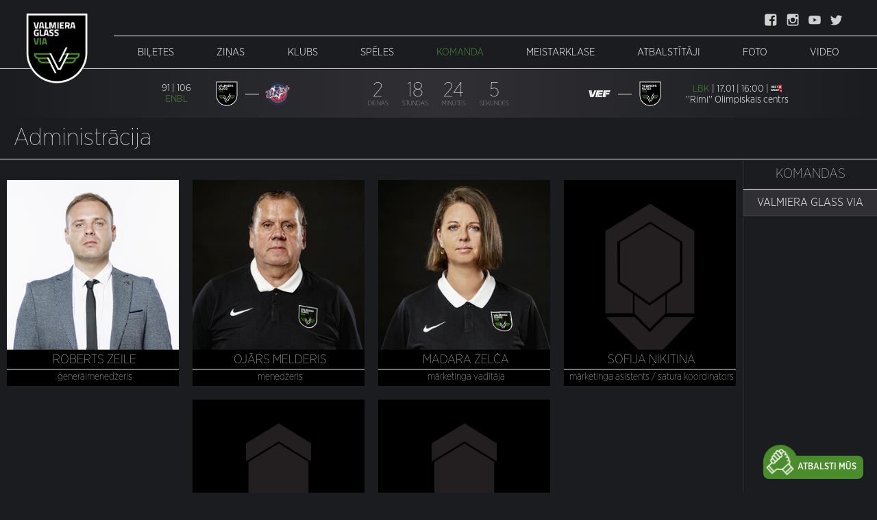

--- FILE ---
content_type: text/html; charset=utf-8
request_url: https://vgvia.lv/komanda/administracija
body_size: 20046
content:
<!DOCTYPE html PUBLIC "-//W3C//DTD XHTML 1.0 Strict//EN" "http://www.w3.org/TR/xhtml1/DTD/xhtml1-strict.dtd">
<html xmlns="http://www.w3.org/1999/xhtml" xml:lang="lv-lv" lang="lv-lv" dir="ltr">
	<head>
		<meta http-equiv="x-ua-compatible" content="ie=edge">
		<meta name="viewport" content="width=device-width, initial-scale=1, maximum-scale=1, user-scalable=no" />

		<base href="https://vgvia.lv/komanda/administracija" />
	<meta http-equiv="content-type" content="text/html; charset=utf-8" />
	<meta name="generator" content="Joomla! - Open Source Content Management" />
	<title>Administrācija</title>
	<link href="/favicon.ico" rel="shortcut icon" type="image/vnd.microsoft.icon" />
	<link href="/templates/vgvia/css/normalize.css" rel="stylesheet" type="text/css" />
	<link href="/templates/system/css/system.css" rel="stylesheet" type="text/css" />
	<link href="/templates/vgvia/js/slick/slick.css" rel="stylesheet" type="text/css" />
	<link href="/templates/vgvia/js/slick/slick-theme.css" rel="stylesheet" type="text/css" />
	<link href="/templates/vgvia/js/fancybox/jquery.fancybox.min.css" rel="stylesheet" type="text/css" />
	<link href="/templates/vgvia/css/editor.css?v=081121" rel="stylesheet" type="text/css" />
	<link href="/templates/vgvia/css/main.css?v=20122024v4" rel="stylesheet" type="text/css" />
	<script src="/templates/vgvia/js/jquery-3.4.1.min.js" type="text/javascript"></script>
	<script src="/templates/vgvia/js/slick/slick.min.js" type="text/javascript"></script>
	<script src="/templates/vgvia/js/fancybox/jquery.fancybox.min.js" type="text/javascript"></script>
	<script src="/templates/vgvia/js/main.js?v=15122024v2" type="text/javascript"></script>


		<link rel="shortcut icon" href="/favicon.ico">
		<link rel="apple-touch-icon" sizes="180x180" href="/templates/vgvia/images/favicons/apple-touch-icon.png">
		<link rel="icon" type="image/png" sizes="32x32" href="/templates/vgvia/images/favicons/favicon-32x32.png">
		<link rel="icon" type="image/png" sizes="16x16" href="/templates/vgvia/images/favicons/favicon-16x16.png">
		<link rel="manifest" href="/templates/vgvia/images/favicons/site.webmanifest">
		<link rel="mask-icon" href="/templates/vgvia/images/favicons/safari-pinned-tab.svg" color="#1b1c20">
		<meta name="msapplication-TileColor" content="#1b1c20">
		<meta name="msapplication-config" content="/templates/vgvia/images/favicons/browserconfig.xml">

		<meta itemprop="name" content="Administrācija">
		<meta itemprop="description" content="">
		<meta itemprop="image" content="https://vgvia.lv/templates/vgvia/images/thumbnail.jpg">

		<meta property="og:type" content="website" />
		<meta property="og:title" content="Administrācija" />
		<meta property="og:url" content="https://vgvia.lv/komanda/administracija" />
		<meta property="og:image" content="https://vgvia.lv/templates/vgvia/images/thumbnail.jpg" />
		<meta property="og:description" content="" />

		<meta name="twitter:card" content="summary_large_image">
		<meta name="twitter:title" content="Administrācija">
		<meta name="twitter:description" content="">
		<meta name="twitter:image" content="https://vgvia.lv/templates/vgvia/images/thumbnail.jpg">

		<meta name="application-name" content="Valmiera Glass VIA">
		<meta name="msapplication-tooltip" content="Administrācija">

		<!-- Apple iOS: Disable automatic detection and formatting of possible phone numbers -->
		<meta name="format-detection" content="telephone=no">

		<!-- Apple iOS: Add to Home Screen -->
		<meta name="apple-mobile-web-app-capable" content="yes">
		<meta name="apple-mobile-web-app-status-bar-style" content="blue">
		<meta name="apple-mobile-web-app-title" content="Valmiera Glass VIA">

		<!-- Google Android -->
		<meta name="mobile-web-app-capable" content="yes">
		<meta name="theme-color" content="#000">
	</head>
	<body>
		<div id="main-wrap">
			<div id="main-header">
				<div class="social-networks-wrap">
					<div class="social-networks">
													<a target="_blank" href="https://www.facebook.com/vgviabasketbols" style="background-image: url('/templates/vgvia/images/icons/facebook.png');"></a>
														<a target="_blank" href="https://www.instagram.com/vgvia_basketbols" style="background-image: url('/templates/vgvia/images/icons/instagram.png');"></a>
														<a target="_blank" href="https://www.youtube.com/channel/UCmQxP51BQeSorTWA0yM06mQ" style="background-image: url('/templates/vgvia/images/icons/youtube.png');"></a>
														<a target="_blank" href="https://twitter.com/vgvia_basket" style="background-image: url('/templates/vgvia/images/icons/twitter.png');"></a>
												</div>
				</div>
				<div class="menu-placeholder">
					<div class="menu-wrap">
						<div class="content">
							<div class="logo-wrap">
								<a href="/" class="logo">
									<img class="img-responsive" src="/templates/vgvia/images/logo.gif"/>
								</a>
							</div>
							<div class="menu-toggle-btn">
								<div class="bar1"></div>
								<div class="bar2"></div>
								<div class="bar3"></div>
							</div>
							<div class="clearfix-999"></div>
							<ul class="nav menu mod-list">
<li class="item-105"><a href="/biletes" >Biļetes</a></li><li class="item-106"><a href="/zinas" >Ziņas</a></li><li class="item-107 divider deeper parent"><span class="separator ">Klubs</span>
<ul class="nav-child unstyled small"><li class="item-108"><a href="/klubs/vesture" >Vēsture</a></li><li class="item-122"><a href="/klubs/ideja" >Ideja</a></li><li class="item-124"><a href="/klubs/vadiba" >Vadība</a></li><li class="item-123"><a href="/klubs/kontakti" >Kontakti</a></li></ul></li><li class="item-109"><a href="/speles" >Spēles</a></li><li class="item-113 current active"><a href="/komanda" >Komanda</a></li><li class="item-117"><a href="/meistarklase" >Meistarklase</a></li><li class="item-118"><a href="/atbalstitaji" >Atbalstītāji</a></li><li class="item-120"><a href="/foto" >Foto</a></li><li class="item-121"><a href="/video" >Video</a></li></ul>

							<div class="clearfix"></div>
						</div>
					</div>
				</div>
									<div class="games-info">
						<div class="prev-game-wrap">
															<div class="game-details">
									<div class="score">
										<a target="blank" href="https://fibalivestats.dcd.shared.geniussports.com/u/ENBL/2723320/">91&nbsp;|&nbsp;106</a>									</div>
									<div class="tournament"> ENBL</div>
								</div>
								<div class="teams">
									<div class="home"><img class="img-responsive" title="VALMIERA GLASS VIA" src="/templates/vgvia/images/logo_128x128.png"></div>
									<div class="seperator"></div>
									<div class="away"><img class="img-responsive" title="Bristol Flyers" src="/storage/tournamentsteams/41/bristol-flyers.png"></div>
								</div>
														</div>
													<div class="countdown-wrap">
								<div>
									<div name="days">0</div>
									<span>dienas</span>
								</div>
								<div>
									<div name="hours">0</div>
									<span>stundas</span>
								</div>
								<div>
									<div name="minutes">0</div>
									<span>minūtes</span>
								</div>
								<div>
									<div name="seconds">0</div>
									<span>sekundes</span>
								</div>
							</div>
							<script>
								jQuery(document).ready(function(){
									startHeaderCountdown(239047);
								});
							</script>
													<div class="next-game-wrap">
															<div class="teams">
									<div class="home"><img class="img-responsive" title="VEF Rīga" src="/storage/tournamentsteams/7/vef-riga.png"></div>
									<div class="seperator"></div>
									<div class="away"><img class="img-responsive" title="VALMIERA GLASS VIA" src="/templates/vgvia/images/logo_128x128.png"></div>
								</div>
								<div class="game-details">
									<div>
										<span class="green">LBK</span>&nbsp;|&nbsp;17.01&nbsp;|&nbsp;16:00&nbsp;|											<div class="broadcaster">
												<img class="img-responsive" src="/storage/broadcasters/b4s.png" />											</div>
																				</div>
									<div>''Rimi'' Olimpiskais centrs</div>
								</div>
														</div>
					</div>
								</div>
			<div id="main-content">
				<div id="system-message-container">
	</div>

				<div id="team-page" class="container">
	<div class="team-info">
		<div class="team-title">Administrācija</div>
				<div class="clearfix"></div>
	</div>
	<div class="content-wrap">
		<div class="content">
							<div class="members-section"><div class="member"><a href="/komanda/administracija/roberts-zeile"><img class="img-responsive" alt="Roberts Zeile" src="/storage/ourteamsmembers/3/roberts-zeile_md.jpg" /><div class="member-details"><div class="name">Roberts Zeile</div><div class="role">Ģenerālmenedžeris</div></div></a></div><div class="member"><a href="/komanda/administracija/ojars-melderis"><img class="img-responsive" alt="Ojārs Melderis" src="/storage/ourteamsmembers/70/ojars-melderis_md.jpeg" /><div class="member-details"><div class="name">Ojārs Melderis</div><div class="role">Menedžeris</div></div></a></div><div class="member"><a href="/komanda/administracija/madara-zelca"><img class="img-responsive" alt="Madara Zelča" src="/storage/ourteamsmembers/136/madara-zelca_md.jpeg" /><div class="member-details"><div class="name">Madara Zelča</div><div class="role">Mārketinga vadītāja</div></div></a></div><div class="member"><a href="/komanda/administracija/sofija-nikitina"><img class="img-responsive" alt="Sofija Ņikitina" src="/templates/vgvia/images/other/profile_woman.jpg" /><div class="member-details"><div class="name">Sofija Ņikitina</div><div class="role">Mārketinga asistents / satura koordinators</div></div></a></div><div class="member"><a href="/komanda/administracija/karlis-zahovskis"><img class="img-responsive" alt="Kārlis Zahovskis" src="/templates/vgvia/images/other/profile_man.jpg" /><div class="member-details"><div class="name">Kārlis Zahovskis</div><div class="role">MC</div></div></a></div><div class="member"><a href="/komanda/administracija/ugis-melders"><img class="img-responsive" alt="Uģis Melders" src="/templates/vgvia/images/other/profile_man.jpg" /><div class="member-details"><div class="name">Uģis Melders</div><div class="role">MC</div></div></a></div></div>
						</div>
		<div class="teams-menu">
			<div class="heading"><span>Komandas</span></div>
			<div class="teams">
									<a href="/komanda/valmiera-glass-via">VALMIERA GLASS VIA</a>
								</div>
		</div>
	</div>
</div>
			</div>
			<div class="mod-sponsors">
	    	<div class="main-sponsors">
    		    				<div class="item">
	    					    					<a target="_blank" href="https://www.valmiera-glass.com/lv"><img alt="Valmiera Glass" class="img-responsive" src="/storage/sponsors/5/valmiera-glass.png" /></a>
	    					
    				</div>
    				    				<div class="item">
	    					    					<a target="_blank" href="https://www.valmiera.lv/"><img alt="Valmiera" class="img-responsive" src="/storage/sponsors/2/valmiera.png" /></a>
	    					
    				</div>
    				    				<div class="item">
	    					    					<a target="_blank" href="https://va.lv/lv"><img alt="Vidzemes Augstskola" class="img-responsive" src="/storage/sponsors/6/vidzemes-augstskola.png" /></a>
	    					
    				</div>
    				    	</div>
    	    	<div class="sponsors-slider type-4">
    		    				<div class="item">
	    					    					<a target="_blank" href="https://gason.lv/"><img alt="GasOn" class="img-responsive" src="/storage/sponsors/50/gason.png" /></a>
	    					
    				</div>
    				    				<div class="item">
	    					    					<a target="_blank" href="https://www.facebook.com/celukomforts/"><img alt="Ceļu komforts" class="img-responsive" src="/storage/sponsors/15/celu-komforts.png" /></a>
	    					
    				</div>
    				    				<div class="item">
	    					    					<a target="_blank" href="https://www.facebook.com/BVBSkola"><img alt="BVBS" class="img-responsive" src="/storage/sponsors/12/bvbs.png" /></a>
	    					
    				</div>
    				    				<div class="item">
	    					    					<a target="_blank" href="https://company.lursoft.lv/en/con-fide/50003769051"><img alt="ConFide" class="img-responsive" src="/storage/sponsors/45/confide.png" /></a>
	    					
    				</div>
    				    				<div class="item">
	    					    					<a target="_blank" href="https://vaidava.lv/lv/"><img alt="Vaidava Ceramics" class="img-responsive" src="/storage/sponsors/17/vaidava-ceramics.png" /></a>
	    					
    				</div>
    				    				<div class="item">
	    					    					<a target="_blank" href="https://www.agrok.lv/"><img alt="Agrok" class="img-responsive" src="/storage/sponsors/3/agrok.png" /></a>
	    					
    				</div>
    				    				<div class="item">
	    					    					<a target="_blank" href="https://www.austris.lv/"><img alt="Austris AG" class="img-responsive" src="/storage/sponsors/49/austris-ag.png" /></a>
	    					
    				</div>
    				    				<div class="item">
	    					    					<a target="_blank" href="https://www.vaks.lv/public/"><img alt="VAKS" class="img-responsive" src="/storage/sponsors/29/vaks.png" /></a>
	    					
    				</div>
    				    				<div class="item">
	    					    					<a target="_blank" href="https://www.valtanks.lv/"><img alt="SIA "VALTANKS"" class="img-responsive" src="/storage/sponsors/7/sia-valtanks.png" /></a>
	    					
    				</div>
    				    				<div class="item">
	    					    					<a target="_blank" href="https://vtu-valmiera.lv/"><img alt="VTU Valmiera" class="img-responsive" src="/storage/sponsors/46/vtu-valmiera.png" /></a>
	    					
    				</div>
    				    				<div class="item">
	    					    					<a target="_blank" href="https://www.sidluceli.lv/"><img alt="Sidlu Ceļi" class="img-responsive" src="/storage/sponsors/21/sidlu-celi.png" /></a>
	    					
    				</div>
    				    				<div class="item">
	    					    					<a target="_blank" href="https://www.datatechnologies.lv/"><img alt="Data Technologies" class="img-responsive" src="/storage/sponsors/26/data-technologies.png" /></a>
	    					
    				</div>
    				    				<div class="item">
	    					    					<a target="_blank" href="https://rkcfrenesanse.lv/"><img alt="R.K.C.F Renesanse" class="img-responsive" src="/storage/sponsors/56/r-k-c-f-renesanse.png" /></a>
	    					
    				</div>
    				    				<div class="item">
	    					    					<a target="_blank" href="https://www.aimasa.lv/"><img alt="AIMASA" class="img-responsive" src="/storage/sponsors/34/aimasa.png" /></a>
	    					
    				</div>
    				    				<div class="item">
	    					    					<a target="_blank" href="https://eabirojs.lv/"><img alt="Atlācis un partneri" class="img-responsive" src="/storage/sponsors/51/atlacis-un-partneri.png" /></a>
	    					
    				</div>
    				    				<div class="item">
	    					    					<a target="_blank" href="https://sanart.lv/en/"><img alt="SANART" class="img-responsive" src="/storage/sponsors/58/sanart.png" /></a>
	    					
    				</div>
    				    				<div class="item">
	    					    					<a target="_blank" href="https://bitus.com/lv/"><img alt="BITUS" class="img-responsive" src="/storage/sponsors/43/bitus.png" /></a>
	    					
    				</div>
    				    				<div class="item">
	    					    					<a target="_blank" href="https://franklincovey.lv/"><img alt="FranklinCovey" class="img-responsive" src="/storage/sponsors/11/franklincovey.png" /></a>
	    					
    				</div>
    				    				<div class="item">
	    					    					<a target="_blank" href="https://etepek.com/"><img alt="Etepek" class="img-responsive" src="/storage/sponsors/57/etepek.png" /></a>
	    					
    				</div>
    				    				<div class="item">
	    					    					<a target="_blank" href="https://www.facebook.com/profile.php?id=100057156502381"><img alt="Bastions" class="img-responsive" src="/storage/sponsors/38/bastions.png" /></a>
	    					
    				</div>
    				    				<div class="item">
	    					    					<a target="_blank" href="https://kokmuiza.lv/"><img alt="Kokmuiža" class="img-responsive" src="/storage/sponsors/27/kokmuiza.png" /></a>
	    					
    				</div>
    				    				<div class="item">
	    					    					<a target="_blank" href="https://www.connecto.ee/lv/sazinieties-ar/sia-connecto-latvija/"><img alt="Connecto Latvija" class="img-responsive" src="/storage/sponsors/59/connecto-latvija.png" /></a>
	    					
    				</div>
    				    				<div class="item">
	    					    					<a target="_blank" href="https://www.valmierasoc.lv/"><img alt="Valmieras Olimpiskais centrs" class="img-responsive" src="/storage/sponsors/47/valmieras-olimpiskais-centrs.png" /></a>
	    					
    				</div>
    				    	</div>
    	    	<div class="sponsors-slider type-1">
    		    				<div class="item">
	    					    					<a target="_blank" href="https://www.facebook.com/ViAStudentuapvieniba/"><img alt="Vidzemes Augstskolas Studentu apvienība" class="img-responsive" src="/storage/sponsors/16/vidzemes-augstskolas-studentu-apvieniba.png" /></a>
	    					
    				</div>
    				    				<div class="item">
	    					    					<a target="_blank" href="https://sano.lv/index.php"><img alt="Sano" class="img-responsive" src="/storage/sponsors/33/sano.png" /></a>
	    					
    				</div>
    				    				<div class="item">
	    					    					<a target="_blank" href="https://www.bta.lv/lv/"><img alt="bta" class="img-responsive" src="/storage/sponsors/10/bta.png" /></a>
	    					
    				</div>
    				    				<div class="item">
	    					    					<a target="_blank" href="https://www.branchess.com/"><img alt="Branchess" class="img-responsive" src="/storage/sponsors/19/branchess.png" /></a>
	    					
    				</div>
    				    				<div class="item">
	    					    					<a target="_blank" href="https://www.mangali.lv/"><img alt="Mangaļi" class="img-responsive" src="/storage/sponsors/30/mangali.png" /></a>
	    					
    				</div>
    				    				<div class="item">
	    					    					<a target="_blank" href="https://sportland.lv"><img alt="Sportland" class="img-responsive" src="/storage/sponsors/39/sportland.png" /></a>
	    					
    				</div>
    				    	</div>
    	</div>

			<div id="main-footer">
				<div class="content">
					<div class="wrap-1">
						<a target="_blank" href="https://goo.gl/maps/29Fes85Vi8SVHnVcA">Miera iela 2b, Valmiera</a><br>
							<a target="_blank" href="https://goo.gl/maps/29Fes85Vi8SVHnVcA">LV-4201, Latvija</a><br>
						<a href="mailto:info@vgvia.lv">info@vgvia.lv</a>
					</div>
					<div class="wrap-2">
						<div class="logo-wrap">
							<img class="img-responsive" src="/templates/vgvia/images/logo.gif"/>
						</div>
					</div>
					<div class="wrap-3">
						<span>"Valmiera Glass/Vidzemes Augstskola"</span><br>
						<span>Biedrība "Basketbola klubs "Vidzeme""</span><br>
						<span>Reģ. Nr. 40008167844</span>
					</div>
					<div class="clearfix"></div>
				</div>
				<ul class="nav menu mod-list">
<li class="item-128"><a href="/privatuma-politika" >Privātuma politika</a></li></ul>

				<div class="copyright">&copy; 2026 Valmiera Glass VIA</div>
			</div>
		</div>
				<div id="donation-button" onclick="jQuery('#donation-modal-wrap').fadeIn();">Atbalsti mūs</div>
		<div id="donation-modal-wrap" style="display: none;">
			<div class="donation-modal">
				<div class="dm-header">
					<div class="title">Atbalsti mūs</div>
					<div onclick="jQuery('#donation-modal-wrap').fadeOut();" class="close-button"></div>
				</div>
				<div class="dm-form">
					<div class="dm-notice">Atbalstot mūs ar vismaz 100 EUR Tu iegūsi:<ol><li>Unikālu special edition spēles kreklu;</li><li>2 ielūgumus uz izvēlēto regulārās sezonas spēli;</li><li>Tavu vārdu, uzvārdu vai uzņēmumu ierakstīsim vēstures lapās,  mūsu mājas lapas atbalstītāju sadaļā</li></ol></div>
					<div data-project="5d5fecd9-b1d7-4fc4-9c36-17aa3a3199d9" data-locale="lv" class="mkdf-snippet"></div>
					<script src="https://payment.maksekeskus.ee/static/js/donation/donation.js"></script>
				</div>
			</div>
		</div>
	</body>
</html>


--- FILE ---
content_type: text/css
request_url: https://vgvia.lv/templates/vgvia/css/editor.css?v=081121
body_size: 899
content:
/* ---------------------------------------------------------------------------------- */
/*  FONTS */
/* ---------------------------------------------------------------------------------- */

/***   Gotham Narrow   ***/
@font-face {
	font-family: 'GothamNarrow';
	src: url('./fonts/GothamNarrow-Thin.otf') format('opentype');
	font-weight: 100;
	font-style: normal;
	font-display: swap;
}

@font-face {
	font-family: 'GothamNarrow';
	src: url('./fonts/GothamNarrow-ThinItalic.otf') format('opentype');
	font-weight: 100;
	font-style: italic;
	font-display: swap;
}

@font-face {
	font-family: 'GothamNarrow';
	src: url('./fonts/GothamNarrow-Light.otf') format('opentype');
	font-weight: 300;
	font-style: normal;
	font-display: swap;
}

@font-face {
	font-family: 'GothamNarrow';
	src: url('./fonts/GothamNarrow-LightItalic.otf') format('opentype');
	font-weight: 300;
	font-style: italic;
	font-display: swap;
}

@font-face {
	font-family: 'GothamNarrow';
	src: url('./fonts/GothamNarrow-Book.otf') format('opentype');
	font-weight: 400;
	font-style: normal;
	font-display: swap;
}

@font-face {
	font-family: 'GothamNarrow';
	src: url('./fonts/GothamNarrow-BookItalic.otf') format('opentype');
	font-weight: 400;
	font-style: italic;
	font-display: swap;
}

@font-face {
	font-family: 'GothamNarrow';
	src: url('./fonts/GothamNarrow-Medium.otf') format('opentype');
	font-weight: 500;
	font-style: normal;
	font-display: swap;
}

@font-face {
	font-family: 'GothamNarrow';
	src: url('./fonts/GothamNarrow-MediumItalic.otf') format('opentype');
	font-weight: 500;
	font-style: italic;
	font-display: swap;
}

@font-face {
	font-family: 'GothamNarrow';
	src: url('./fonts/GothamNarrow-Bold.otf') format('opentype');
	font-weight: 700;
	font-style: normal;
	font-display: swap;
}

@font-face {
	font-family: 'GothamNarrow';
	src: url('./fonts/GothamNarrow-BoldItalic.otf') format('opentype');
	font-weight: 700;
	font-style: italic;
	font-display: swap;
}

@font-face {
	font-family: 'GothamNarrow';
	src: url('./fonts/GothamNarrow-Black.otf') format('opentype');
	font-weight: 900;
	font-style: normal;
	font-display: swap;
}

@font-face {
	font-family: 'GothamNarrow';
	src: url('./fonts/GothamNarrow-BlackItalic.otf') format('opentype');
	font-weight: 900;
	font-style: italic;
	font-display: swap;
}

/* ---------------------------------------------------------------------------------- */
/*  GENERAL DEFINITIONS */
/* ---------------------------------------------------------------------------------- */

html,body {
	margin: 0px;
	padding: 0px;
	font-size: 16px;
	font-weight: 300;
	font-family: GothamNarrow, sans-serif;
}

img.img-responsive {
	display: block;
	margin: 0 auto;
	max-width: 100%;
	max-height: 100%;
}

div {
	margin: 0px;
	padding: 0px;
}

li {
	padding: 0;
	margin: 3px 0;
}

ul {
	margin: 0 0 0 20px;
	padding: 0px;
}

a {
	text-decoration: none;
	color: #498b2a;
}

table {
    border-collapse: collapse;
    border-spacing: 0px 0px;
}

td, th {
    padding: 0px;
    vertical-align: bottom;
}

p {
	margin: 0px;
	padding: 8px 0px 8px 0px;
}

h2 {
	margin: 0px;
	padding: 5px 0px 5px 0px;
	font-size: 20px;
	line-height: 24px;
	font-weight: normal;
}

.uw-hidden-lg-screens {
	display: none;
}

.uw-hidden-sm-screens {
	display: block;
}

.uw-grid {
	display: block;
	overflow: hidden;
}

.uw-grid .uw-g-col66 {
	box-sizing: border-box;
	width: 66.66666%;
	float: left;
}

.uw-grid .uw-g-col50 {
	box-sizing: border-box;
	width: 50%;
	float: left;
}

.uw-grid .uw-g-col33 {
	box-sizing: border-box;
	width: 33.333333%;
	float: left;
}

.uw-g-pad2 div:first-child {
	padding-right: 4px;
}

.uw-g-pad2 div:nth-child(2) {
	padding-left: 4px;
}

.uw-g-pad3 div:first-child {
	padding-right: 4px;
}

.uw-g-pad3 div:nth-child(2) {
	padding-left: 2px;
	padding-right: 2px;
}

.uw-g-pad3 div:nth-child(3) {
	padding-left: 4px;
}

.uw-responsive-iframe {
	position: relative;
	overflow: hidden;
	width: 100%;
	padding-top: 56.25%;
}

.uw-responsive-iframe iframe {
	position: absolute;
	top: 0;
	left: 0;
	bottom: 0;
	right: 0;
	width: 100%;
	height: 100%;
	border: none; 
	overflow: hidden;
}

@media all and (max-width: 800px) {
	.uw-grid .uw-g-col66,
	.uw-grid .uw-g-col50,
	.uw-grid .uw-g-col33 {
		padding: 0 0 10px 0;
		width: 100%;
		float: none;
	}
	
	.uw-g-pad2 div:first-child,
	.uw-g-pad2 div:nth-child(2),
	.uw-g-pad3 div:first-child,
	.uw-g-pad3 div:nth-child(3),
	.uw-g-pad3 div:nth-child(3) {
		padding: 0 0 10px 0;
	}
	
	.uw-hidden-lg-screens {
		display: block;
	}

	.uw-hidden-sm-screens {
		display: none;
	}
}

/* Must be overided in main.css */
.uw-grid [class^="uw-g-col"] {
	border: 1px dashed gray; 
}

.uw-responsive-iframe {
	background: #000;
	color: #fff;
}

--- FILE ---
content_type: text/css
request_url: https://vgvia.lv/templates/vgvia/css/main.css?v=20122024v4
body_size: 9965
content:
/* ---------------------------------------------------------------------------------- */
/*  GENERAL DEFINITIONS */
/* ---------------------------------------------------------------------------------- */

html,body {
	background-color: #1b1c20;
	color: #fff;
}

div.clearfix {
	margin: 0px;
	padding: 0px;
	clear: both;
}

.hidden {
	display: none;
}

.not-selectable {
	-webkit-touch-callout: none;
	-webkit-user-select: none;
	-khtml-user-select: none;
	-moz-user-select: none;
	-ms-user-select: none;
	user-select: none;
}

img.img-responsive {
	display: block;
	margin: 0 auto;
	max-width: 100%;
	max-height: 100%;
}

*:focus {
	-webkit-tap-highlight-color: transparent;
	outline: none;
	-ms-touch-action: manipulation;
	touch-action: manipulation;
}

.small {
	font-size: 85%;
}

.container {
	margin: 0 auto;
	max-width: 1349px;
}

#main-wrap {
	min-width: 350px;
}

/* Editor Templates */
.uw-grid [class^="uw-g-col"] {
	border: none; 
}

.uw-responsive-iframe {
	background: none;
}

/* FANCYBOX */
.fancybox-slide--video { 
    padding: 0; 
}

.fancybox-thumbs__list a:before {
	border: 4px solid #4a8b2c;
}

/* PAGINATION */
.pagination-wrap {
	margin: 20px 0;
}

.pagination-wrap ul {
	display: block;
	margin: 0;
	padding: 0;
	text-align: center;
}

.pagination-wrap ul li {
	display: inline-block;
	vertical-align: middle;
	margin: 0 1px;
	padding: 0;
}

.pagination-wrap ul li a,
.pagination-wrap ul li span {
	display: block;
	padding: 5px;
}

.pagination-wrap ul li a:after,
.pagination-wrap ul li span:after {
	content: '';
	display: block;
	box-sizing: border-box;
	width: 8px;
	height: 8px;
	border: 1px solid #fff;
}

.pagination-wrap ul li span:after {
	background-color: #fff;
}

.pagination-wrap ul li.pagination-start a:after,
.pagination-wrap ul li.pagination-prev a:after,
.pagination-wrap ul li.pagination-next a:after,
.pagination-wrap ul li.pagination-end a:after {
	border: none;
	line-height: 8px;
	color: #fff;
}

.pagination-wrap ul li.pagination-start a:after {
	content: '<<';
}

.pagination-wrap ul li.pagination-prev a:after {
	content: '<';
}

.pagination-wrap ul li.pagination-next a:after {
	content: '>';
}

.pagination-wrap ul li.pagination-end a:after {
	content: '>>';
}

/* ---------------------------------------------------------------------------------- */
/*  MAIN HEADER */
/* ---------------------------------------------------------------------------------- */

div#main-header {
	position: relative;
}

/* SOCIAL NETWORKS WRAP */
div#main-header div.social-networks-wrap {
	margin: 0 auto;
	padding: 48px 0 0 0;
	max-width: 1349px;
	text-align: right;
}

div#main-header div.social-networks-wrap div.social-networks {
	display:inline-block;
	padding: 0 80px 10px 0;
}

div#main-header div.social-networks-wrap div.social-networks a {
	display:inline-block;
	margin: 0 10px 0 0;
	width: 18px;
	height: 18px;
	background-size: contain;
	background-repeat: no-repeat;
	background-position:50% 50%;
	cursor: pointer;
}

/* MENU WRAP */
div#main-header div.menu-placeholder {
	height: 71px;
}

div#main-header div.menu-wrap {
	margin: 0 0 0 0;
	padding: 0;
	width: 100%;
	border: solid #fff;
	border-width: 1px 0;
	background-color: #1b1c20;
	z-index: 1000;
}

div#main-header div.menu-wrap div.content {
	margin: 0 auto;
	padding: 0;
	max-width: 1349px
}

div#main-header div.menu-wrap div.content div.logo-wrap {
	position: relative;
	margin: -1px 0 0 0;
	padding: 0;
	width: 16%;
	float: left;
	height: 68px;
    border-top: 1px solid #1b1c20;
}

div#main-header div.menu-wrap div.content div.logo-wrap a.logo {
	position: absolute;
	top: 50%;
	left: 50%;
	transform: translateY(-56%) translateX(-34%);
	width: 110px;
	transition: all ease 0.2s;
}

div#main-header.mac div.menu-wrap div.content div.logo-wrap a.logo {
	transition: none;
}

/* MENU */
div#main-header div.menu-wrap div.content ul.menu {
	display: flex;
	justify-content: space-between;
	margin: 0;
	box-sizing: border-box;
	padding: 0 80px 0 40px;
	width: 84%;
	float: right;
	text-align: center;
	font-weight: 100;
}

div#main-header div.menu-wrap div.content ul.menu li.active > a,
div#main-header div.menu-wrap div.content ul.menu li.active > span {
	color: #4a8b2c !important;
}

div#main-header div.menu-wrap div.content ul.menu > li {
	position: relative;
	display: inline-block;
	margin: 0 5px;
	padding: 14px 0;
}

div#main-header div.menu-wrap div.content ul.menu > li a,
div#main-header div.menu-wrap div.content ul.menu > li span {
	display: block;
	margin: 0;
	padding: 10px;
	text-transform: uppercase;
	text-align: left;
	font-size: 18px;
	color: #fff;
	cursor: pointer;
}

div#main-header div.menu-wrap div.content ul.menu li > a:hover {
	color: #4a8b2c;
}

div#main-header div.menu-wrap div.content ul.menu li > span {
	cursor: default;
}

/* Second level menu */
div#main-header div.menu-wrap div.content ul.menu li.parent:hover span {
	color: #4a8b2c;
}

div#main-header div.menu-wrap div.content ul.menu li.parent:hover ul {
	display: block;
}

div#main-header div.menu-wrap div.content ul.menu li.parent ul {
	position: absolute;
	top: 68px;
	display: none;
	margin: 0;
	box-sizing: border-box;
	padding: 0;
	min-width: 100%;
	background-color: #1b1c20;
	border: 1px solid #fff;
	border-top: 1px solid #1b1c20;
	z-index: 100;
}

div#main-header div.menu-wrap div.content ul.menu li.parent ul li {
	display: block;
	margin: 0;
	white-space: nowrap;
	border-top: 1px solid rgba(255,255,255,0.1);
}

div#main-header div.menu-wrap div.content ul.menu li.parent ul li a {
	display: block;
	margin: 0;
	padding: 10px;
	text-transform: uppercase;
	text-align: left;
	font-size: 15px;
	font-weight: 300;
	color: #d0d2d1;
	cursor: pointer;
}

div#main-header div.menu-wrap div.content ul.menu li.parent ul li a:hover {
	color: #4a8b2c;
}

@media all and (min-width: 1349px) {
	/* Fixed */
	div#main-header div.menu-wrap.fixed {
		position: fixed;
		top: 0;
		border-width: 0 0 1px 0;
	}

	div#main-header div.menu-wrap.fixed div.content div.logo-wrap {
		height: 50px;
	}

	div#main-header div.menu-wrap.fixed div.content div.logo-wrap a.logo {
		width: 46px;
		transform: translateY(-38%) translateX(-34%);
	}

	div#main-header div.menu-wrap.fixed div.content ul.menu > li {
		padding: 5px 0;
	}

	/* Fixed: Second level menu */
	div#main-header div.menu-wrap.fixed div.content ul.menu li.parent ul {
		top: 50px;
	}
}

@media all and (min-width: 1100px) and (max-width: 1348px) {
	div#main-header div.social-networks-wrap {
		padding: 20px 0 0 0;
	}

	div#main-header div.social-networks-wrap div.social-networks {
		display:inline-block;
		padding: 0 40px 10px 0;
	}
	
	div#main-header div.menu-placeholder {
		height: 50px;
	}

	div#main-header div.menu-wrap div.content div.logo-wrap {
		width: 13%;
		height: 47px;
	}

	div#main-header div.menu-wrap div.content div.logo-wrap a.logo {
		transform: translateY(-56%) translateX(-50%);
		width: 90px;
	}

	/* MENU */
	div#main-header div.menu-wrap div.content ul.menu {
		padding: 0 40px 0 20px;
		width: 87%;
	}

	div#main-header div.menu-wrap div.content ul.menu > li {
		padding: 5px 0;
	}

	div#main-header div.menu-wrap div.content ul.menu > li a,
	div#main-header div.menu-wrap div.content ul.menu > li span {
		font-size: 15px;
		font-weight: 300;
	}
	
	div#main-header div.menu-wrap div.content ul.menu li.parent ul {
		top: 47px;
	}
	
	/* Fixed */
	div#main-header div.menu-wrap.fixed {
		position: fixed;
		top: 0;
		border-width: 0 0 1px 0;
	}

	div#main-header div.menu-wrap.fixed div.content div.logo-wrap {
		height: 47px;
	}

	div#main-header div.menu-wrap.fixed div.content div.logo-wrap a.logo {
		width: 52px;
		transform: translateY(-34%) translateX(-34%);
	}

	div#main-header div.menu-wrap.fixed div.content ul.menu > li {
		padding: 5px 0;
	}
	
	/* Second level menu */
	div#main-header div.menu-wrap div.content ul.menu li.parent ul li a {
		font-size: 13px;
	}

	/* Fixed: Second level menu */
	div#main-header div.menu-wrap.fixed div.content ul.menu li.parent ul {
		top: 47px;
	}
}

div.clearfix-999 {
	display:none;
}

@media all and (max-width: 1099px) {
	div.clearfix-999 {
		display: block;
		margin: 0px;
		padding: 0px;
		clear: both;
	}
	
	div#main-header div.social-networks-wrap {
		position: absolute;
		top: 20px;
		right: 70px;
		padding: 0;
	}
	
	div#main-header div.social-networks-wrap div.social-networks {
		display:inline-block;
		padding: 0;
	}
	
	div#main-header div.menu-placeholder {
		height: auto;
	}
	
	div#main-header div.menu-wrap {
		border-width: 0 0 1px 0;
	}
	
	div#main-header div.menu-wrap div.content div.logo-wrap {
		width: 125px;
		height: 60px;
	}
	
	div#main-header div.menu-wrap div.content div.logo-wrap a.logo {
		position: absolute;
		top: auto;
		bottom: -12px;
		left: 20px;
		transform: none;
		width: 56px;
		z-index: 300;
	}
	
	div#main-header div.menu-wrap div.content .menu-toggle-btn {
		display: block;
		margin: 11px 20px;
		width: 30px;
		float: right;
		cursor: pointer;
		transition: all 0.5s;
	}
	
	div#main-header div.menu-wrap.open div.content .menu-toggle-btn {
		transform: scale(-1);
	}

	div#main-header div.menu-wrap div.content .menu-toggle-btn div[class^="bar"] {
		margin: 8px 0;
		height: 2px;
		width: 100%;
		background-color: #fff;
		transition: all 0.5s;
	}
	
	div#main-header div.menu-wrap.open div.content .menu-toggle-btn div[class^="bar"] {
		background-color: #4a8b2c;
	}

	div#main-header div.menu-wrap.open div.content .menu-toggle-btn div.bar1 {
		transform: translate(0, 11px) rotate(-405deg);
	}

	div#main-header div.menu-wrap.open div.content .menu-toggle-btn div.bar2 {
		opacity: 0;
	}

	div#main-header div.menu-wrap.open div.content .menu-toggle-btn div.bar3 {
		transform: translate(0, -9px) rotate(405deg);
	}
	
	/* MENU */
	div#main-header div.menu-wrap div.content ul.menu {
		display: none;
		margin: 0;
		padding: 00;
		width: 100%;
		float: none;
		border-top: 1px solid #fff;
		background-color: #303034;
	}
	
	div#main-header div.menu-wrap div.content ul.menu > li:first-child {
		border-top: none;
	}
	
	div#main-header div.menu-wrap div.content ul.menu > li {
		display: block;
		margin: 0 auto;
		padding: 0;
		border-top: 1px solid rgba(255,255,255,0.1);
	}
	
	div#main-header div.menu-wrap div.content ul.menu > li a,
	div#main-header div.menu-wrap div.content ul.menu > li span {
		padding: 20px;
		text-align: center;
		font-weight: 300;
	}
	
	/* Second level menu */
	div#main-header div.menu-wrap div.content ul.menu li.parent:hover span {
		color: #fff;
	}
	
	div#main-header div.menu-wrap div.content ul.menu li.parent span:after {
		content: '';
		display: inline-block;
		margin: 0 0 0 15px;
		border-width: 10px 5px 0 5px;
		border-color: #fff transparent transparent transparent;
		border-style: solid;
		transition: all 0.5s;
	}
	
	div#main-header div.menu-wrap div.content ul.menu li.parent.open span:after {
		transform: scale(-1);
		border-color: #4a8b2c transparent transparent transparent;
	}
	
	div#main-header div.menu-wrap div.content ul.menu li.parent.open:hover ul
	div#main-header div.menu-wrap div.content ul.menu li.parent.open ul	{
		display: block;
	}
	
	div#main-header div.menu-wrap div.content ul.menu li.parent:hover ul {
		display: none;
	}

	div#main-header div.menu-wrap div.content ul.menu li.parent ul {
		position: static;
		display: none;
		margin: 0 auto;
		box-sizing: border-box;
		padding: 0;
		background-color: #4c4c4c;
		border: none;
	}

	div#main-header div.menu-wrap div.content ul.menu li.parent ul li a {
		padding: 15px 20px;
		text-align: center;
	}
	
	div#main-header div.menu-wrap div.content ul.menu li.parent ul li a:hover {
		color: inherit;
	}
}

@media all and (max-width: 480px) {
	div#main-header div.menu-wrap div.content ul.menu > li a,
	div#main-header div.menu-wrap div.content ul.menu > li span {
		padding: 15px 20px;
	}
	
	/* Second level menu */
	div#main-header div.menu-wrap div.content ul.menu li.parent ul li a {
		padding: 10px 20px;
	}
}

/* Games info */
div#main-header div.games-info {
	display: flex;
	margin: 0 auto;
	max-width: 1349px;
	background-image: linear-gradient(to right, #1b1c20, #303034, #1b1c20);
}

div#main-header div.games-info > div {
	width: 100%;
}

/* prev game */
div#main-header div.games-info div.prev-game-wrap {
	padding: 17px 10px;
	overflow: hidden;
	text-align: right;
	white-space: nowrap;
}

div#main-header div.games-info div.prev-game-wrap div.game-details {
	margin: 0 30px 0 0;
	display: inline-block;
	vertical-align: middle;
	text-align: center;
	font-size: 14px;
}

div#main-header div.games-info div.prev-game-wrap div.game-details a {
	color: #fff;
}

div#main-header div.games-info div.prev-game-wrap div.game-details div.tournament {
	color: #4a8b2c;
}

div#main-header div.games-info div.prev-game-wrap div.teams {
	display: inline-block;
	vertical-align: middle;
}

div#main-header div.games-info div.prev-game-wrap div.teams div.home,
div#main-header div.games-info div.prev-game-wrap div.teams div.away {
	display: inline-block;
	width: 36px;
	vertical-align: middle;
}

div#main-header div.games-info div.prev-game-wrap div.teams div.seperator {
	display: inline-block;
	margin: 0 5px;
	width: 20px;
	vertical-align: middle;
	border-top: 1px solid #fff;
}

/* current game */
div#main-header div.games-info div.current-game-wrap {
	padding: 10px 10px;
	overflow: hidden;
	text-align: center;
	white-space: nowrap;
}

div#main-header div.games-info div.current-game-wrap div.game-details div.broadcaster {
	display: inline-block;
	vertical-align: text-bottom;
	height: 16px;
}

div#main-header div.games-info div.current-game-wrap div.teams {
	display: inline-block;
	vertical-align: middle;
}

div#main-header div.games-info div.current-game-wrap div.teams div.home,
div#main-header div.games-info div.current-game-wrap div.teams div.away {
	display: inline-block;
	width: 50px;
	vertical-align: middle;
}

div#main-header div.games-info div.current-game-wrap div.teams div.seperator {
	display: inline-block;
	margin: 0 5px;
	vertical-align: middle;
	text-align: center;
}

div#main-header div.games-info div.current-game-wrap div.teams div.seperator a.live-stream {
	display: block;
	margin: 5px 0 0 0;
	color: red;
	font-size: 14px;
	text-transform: uppercase;
	animation-name: pulse;
	animation-duration: 1s;
	animation-iteration-count: infinite;
	animation-timing-function: ease;
}

div#main-header div.games-info div.current-game-wrap div.teams div.seperator div.game-details {
	font-size: 14px;
}

div#main-header div.games-info div.current-game-wrap div.teams div.seperator div.game-details div span.green {
	color: #4a8b2c;
}

/* countdown */
div#main-header div.games-info div.countdown-wrap {
	text-align: center;
	opacity: 0;
	transition: opacity 0.2s;
	white-space: nowrap;
}

div#main-header div.games-info div.countdown-wrap > div {
	display: inline-block;
	margin: 0 8px;
	padding: 15px 0;
	font-weight: 100;
}

div#main-header div.games-info div.countdown-wrap > div div {
	font-size: 30px;
	line-height: 30px;
}

div#main-header div.games-info div.countdown-wrap > div span {
	display: block;
	font-size: 9px;
	line-height: 10px;
	text-transform: uppercase;
}

/* next game */
div#main-header div.games-info div.next-game-wrap {
	padding: 17px 10px;
	overflow: hidden;
	text-align: left;
	white-space: nowrap;
}

div#main-header div.games-info div.next-game-wrap div.game-details {
	margin: 0 0 0 30px;
	display: inline-block;
	vertical-align: middle;
	text-align: center;
	font-weight: 300;
	font-size: 14px;
}

div#main-header div.games-info div.next-game-wrap div.game-details div span.green {
	color: #4a8b2c;
}

div#main-header div.games-info div.next-game-wrap div.game-details div.broadcaster {
	display: inline-block;
	vertical-align: text-bottom;
	height: 16px;
}

div#main-header div.games-info div.next-game-wrap div.teams {
	display: inline-block;
	vertical-align: middle;
}

div#main-header div.games-info div.next-game-wrap div.teams div.home,
div#main-header div.games-info div.next-game-wrap div.teams div.away {
	display: inline-block;
	width: 36px;
	vertical-align: middle;
}

div#main-header div.games-info div.next-game-wrap div.teams div.seperator {
	display: inline-block;
	margin: 0 5px;
	width: 20px;
	vertical-align: middle;
	border-top: 1px solid #fff;
}

@keyframes pulse 
{
  0%   {color: red;}
  50%   {color: white;}
  100%   {color: red;}
}

@media all and (min-width: 1000px) and (max-width: 1199px) {
	/* prev game */
	div#main-header div.games-info div.prev-game-wrap {
		padding: 13px 8px;
	}

	div#main-header div.games-info div.prev-game-wrap div.game-details {
		margin: 0 20px 0 0;
		font-size: 13px;
	}

	div#main-header div.games-info div.prev-game-wrap div.teams div.home,
	div#main-header div.games-info div.prev-game-wrap div.teams div.away {
		width: 34px;
	}

	div#main-header div.games-info div.prev-game-wrap div.teams div.seperator {
		width: 16px;
	}

	/* current game */
	div#main-header div.games-info div.current-game-wrap {
		padding: 5px 8px;
	}

	div#main-header div.games-info div.current-game-wrap div.teams div.home,
	div#main-header div.games-info div.current-game-wrap div.teams div.away {
		width: 40px;
	}

	div#main-header div.games-info div.current-game-wrap div.teams div.seperator a.live-stream {
		font-size: 13px;
	}

	div#main-header div.games-info div.current-game-wrap div.teams div.seperator div.game-details {
		font-size: 13px;
	}

	/* countdown */
	div#main-header div.games-info div.countdown-wrap > div {
		margin: 0 6px;
		padding: 13px 0;
	}

	div#main-header div.games-info div.countdown-wrap > div div {
		font-size: 25px;
		line-height: 25px;
	}

	div#main-header div.games-info div.countdown-wrap > div span {
		font-size: 8px;
		line-height: 9px;
	}

	/* next game */
	div#main-header div.games-info div.next-game-wrap {
		padding: 13px 8px;
	}

	div#main-header div.games-info div.next-game-wrap div.game-details {
		margin: 0 0 0 20px;
		font-size: 13px;
	}

	div#main-header div.games-info div.next-game-wrap div.teams div.home,
	div#main-header div.games-info div.next-game-wrap div.teams div.away {
		width: 34px;
	}

	div#main-header div.games-info div.next-game-wrap div.teams div.seperator {
		width: 16px;
	}
}

@media all and (max-width: 999px) {
	div#main-header div.games-info .hidden-999 {
		display: none !important;
	}

	/* prev game */
	div#main-header div.games-info div.prev-game-wrap {
		display: none;
	}
	
	/* current game */
	div#main-header div.games-info div.current-game-wrap {
		padding: 5px 8px;
	}

	div#main-header div.games-info div.current-game-wrap div.teams div.home,
	div#main-header div.games-info div.current-game-wrap div.teams div.away {
		width: 40px;
	}

	div#main-header div.games-info div.current-game-wrap div.teams div.seperator a.live-stream {
		font-size: 13px;
	}

	div#main-header div.games-info div.current-game-wrap div.teams div.seperator div.game-details {
		font-size: 13px;
	}

	/* countdown */
	div#main-header div.games-info div.countdown-wrap > div {
		margin: 0 6px;
		padding: 13px 0;
	}

	div#main-header div.games-info div.countdown-wrap > div div {
		font-size: 25px;
		line-height: 25px;
	}

	div#main-header div.games-info div.countdown-wrap > div span {
		font-size: 8px;
		line-height: 9px;
	}

	/* next game */
	div#main-header div.games-info div.next-game-wrap {
		padding: 13px 8px;
	}

	div#main-header div.games-info div.next-game-wrap div.game-details {
		margin: 0 0 0 20px;
		font-size: 13px;
	}

	div#main-header div.games-info div.next-game-wrap div.teams div.home,
	div#main-header div.games-info div.next-game-wrap div.teams div.away {
		width: 34px;
	}

	div#main-header div.games-info div.next-game-wrap div.teams div.seperator {
		width: 16px;
	}
}

@media all and (max-width: 650px) {
	/* current game */
	div#main-header div.games-info div.current-game-wrap div.teams div.home,
	div#main-header div.games-info div.current-game-wrap div.teams div.away {
		width: 30px;
	}
	
	/* countdown */
	div#main-header div.games-info div.countdown-wrap {
		display:none;
	}
	
	/* next game */
	div#main-header div.games-info div.next-game-wrap {
		display: flex;
		flex-direction: row-reverse;
		justify-content: center;
		align-items: flex-end;
	}
	
	div#main-header div.games-info div.next-game-wrap div.game-details {
		margin: 6px 20px 0 0;
	}
	
	div#main-header div.games-info div.next-game-wrap div.game-details {
		font-size: 12px;
	}
	
	div#main-header div.games-info div.next-game-wrap div.teams div.home,
	div#main-header div.games-info div.next-game-wrap div.teams div.away {
		width: 30px;
	}
}

/* ---------------------------------------------------------------------------------- */
/*  MAIN FOOTER */
/* ---------------------------------------------------------------------------------- */
div#main-footer {
	padding: 40px 20px 20px 20px;
	font-weight: 100;
	border-top: 1px solid #fff;
}

div#main-footer div.content {
	margin: 0 auto;
	padding: 0 0 80px 0;
	max-width: 1349px;
	text-align: center;
}

div#main-footer div.content div.wrap-1 {
	width: 40%;
	float: left;
	text-align: right;
}

div#main-footer div.content div.wrap-1 a {
	font-size: 16px;
	line-height: 24px;
	color: #fff;
}

div#main-footer div.content div.wrap-1 a:hover {
	color: #498b2a;
}

div#main-footer div.content div.wrap-1 a br {
	display: none;
}

div#main-footer div.content div.wrap-2 {
	width: 20%;
	float: left;
}

div#main-footer div.content div.wrap-2 div.logo-wrap {
	margin: 0 auto;
	max-width: 80px;
}

div#main-footer div.content div.wrap-3 {
	width: 40%;
	float: left;
	text-align: left;
}

div#main-footer div.content div.wrap-3 span {
	font-size: 16px;
	line-height: 24px;
}

div#main-footer > ul.nav {
	display: flex;
	justify-content: center;
	margin: 0;
	text-align: center;
}

div#main-footer > ul.nav li {
	display: block;
	margin: 0 0 20px;
}

div#main-footer > ul.nav li a {
	font-size: 14px;
	color: #fff;
	opacity: 0.8;
}

div#main-footer div.copyright {
	text-align: center;
	font-size: 12px;
	opacity: 0.6;
}

@media all and (max-width: 700px) {
	
	div#main-footer {
		padding: 20px 10px 10px 10px;
	}
	
	div#main-footer div.content {
		padding: 0 0 30px 0;
		white-space: nowrap;
	}
	
	div#main-footer div.content div.wrap-1 {
		display: inline-block;
		vertical-align: middle;
		width: auto;
		float: none;
	}
	
	div#main-footer div.content div.wrap-1 a {
		font-size: 15px;
	}

	div#main-footer div.content div.wrap-2 {
		display: inline-block;
		margin: 0 0 0 20px;
		vertical-align: middle;
		width: auto;
		float: none;
	}
	
	div#main-footer div.content div.wrap-2 div.logo-wrap {
		max-width: 70px;
	}
	
	div#main-footer div.content div.wrap-3 {
		display: none;
	}
}

@media all and (max-width: 480px) {
	
	div#main-footer div.content div.wrap-1 a {
		font-size: 14px;
	}
	
	div#main-footer div.content div.wrap-1 a br {
		display: block;
	}
}

/* ---------------------------------------------------------------------------------- */
/*  DONATIONS */
/* ---------------------------------------------------------------------------------- */
#donation-button {
	position: fixed;
    bottom: 20px;
    right: 20px;
    z-index: 1000;
    background-color: #4a8b2c;
    padding: 10px 10px 10px 50px;
    border-radius: 8px;
    text-transform: uppercase;
    font-size: 13px;
    font-weight: 500;
    cursor: pointer;
}

#donation-button:before {
	content:'';
	position:  absolute;
    bottom: 0;
    left: 0;
    height: 50px;
    width: 50px;
    background: #4a8b2c;
    border-radius: 50%;
    background-image: url('../images/icons/handshake.png');
    background-size: 40px;
    background-repeat: no-repeat;
    background-position: center;
    animation: swing 1.5s infinite linear;
}

@keyframes swing {
  0% {
    transform: rotateZ(0deg);
  }
  25% {
    transform: rotateZ(-5deg);
  }
  50% {
    transform: rotateZ(0deg);
  }
  75% {
    transform: rotateZ(5deg);
  }
  100% {
    transform: rotateZ(0deg);
  }
}

#donation-modal-wrap {
	position: fixed;
	top: 0;
	left: 0;
	bottom: 0;
	right: 0;
	z-index: 1100;
	display: flex;
	justify-content: center;
	align-items: center;
	padding: 5px;
}

#donation-modal-wrap .donation-modal {
	max-width: 600px;
	width: 100%;
	background: #fff;
	border: 2px solid #fff;
	border-radius: 8px;
	overflow: hidden;
}

#donation-modal-wrap .donation-modal .dm-header {
	display: flex;
	justify-content: space-between;
	align-items: center;
	padding: 0 10px;
	height: 40px;
	color: #fff;
	background-color: #4a8b2c;
}

#donation-modal-wrap .donation-modal .dm-header .title {
	font-size: 16px;
	line-height: 1;
	font-weight: 400;
	text-transform: uppercase;
}

#donation-modal-wrap .donation-modal .dm-header .title:before {
	content: '';
	display: inline-block;
	height: 40px;
	width: 40px;
	margin-right: 10px;
	background-image: url('../images/icons/handshake.png');
    background-size: 34px;
    background-repeat: no-repeat;
    background-position: center;
    vertical-align: middle;
}

#donation-modal-wrap .donation-modal .dm-header .close-button {
	width: 30px;
	height: 30px;
	cursor: pointer;
	background-image: url('../images/icons/close.svg');
	background-size: 20px;
	background-repeat: no-repeat;
	background-position: 50% 50%;
}

#donation-modal-wrap .donation-modal .dm-form {
	box-sizing: border-box;
	padding: 10px 10px 0;
	width: 100%;
	max-height: 80vh;
	max-height: calc(100vh - 120px);
	overflow-y: auto;
}

#donation-modal-wrap .donation-modal .dm-form .dm-notice {
	color: #1b1c20;
    padding: 10px;
    font-size: 14px;
}

@media all and (max-width: 480px) 
{
	#donation-button {
		position: fixed;
	    bottom: 20px;
	    right: 10px;
	    background-color: #4a8b2c;
	    padding: 8px;
	    font-size: 14px;
	    font-weight: 400;
	}
	
	#donation-button:before {
		bottom: auto;
		top: -30px;
		left: auto;
		right: 10px;
	    height: 40px;
	    width: 40px;	  
	    background-size: 32px;
	}
	
	#donation-modal-wrap .donation-modal .dm-form {
		padding: 10px 0 0;
	}
}


.mod-sponsors {
	margin: 0 auto;
	max-width: 1349px;
}

.mod-sponsors .main-sponsors {
	padding: 20px 30px;
	border-top: 1px solid #fff;
	overflow: hidden;
	font-size: 0;
	text-align: center;
}

.mod-sponsors .main-sponsors div.item {
	display: inline-block;
	box-sizing: border-box;
	padding: 0 20px;
	width: 33.33333333%;
}

.mod-sponsors .main-sponsors div.item a {
	display: block;
	max-height: 200px;
	color: #fff;
}

.mod-sponsors .main-sponsors div.item a img {
	max-height: 200px;
}

.mod-sponsors .sponsors-slider {
	background: linear-gradient(to right, #1b1c20, #000, #1b1c20);
}

.mod-sponsors .sponsors-slider div.item {
	padding: 5px 20px;
}

.mod-sponsors .sponsors-slider div.item a {
	color: #fff;
}

.mod-sponsors .sponsors-slider div.item div.title {
	position: relative;
    padding-top: 80%;
    font-size: 16px;
}

.mod-sponsors .sponsors-slider div.item div.title > div {
	position: absolute;
    top: 0;
    left: 0;
    right: 0;
    bottom: 0;
    display: flex;
    align-items: center;
    justify-content: center;
    text-align: center;
}

@media all and (max-width: 1349px) {
	.mod-sponsors .sponsors-slider {
		background: #000;
	}
	
	.mod-sponsors .sponsors-slider.type-4{
		background: linear-gradient(to bottom, #1b1c20, #000);
	}
	
	.mod-sponsors .sponsors-slider div.item div.title {
	    font-size: 14px;
	}
}

@media all and (max-width: 650px) {	
	.mod-sponsors .sponsors-slider div.item div.title {
	    font-size: 12px;
	}
}

@media all and (max-width: 480px) {
	.mod-sponsors .main-sponsors {
		padding: 10px;
	}
	
	.mod-sponsors .sponsors-slider div.item div.title {
	    font-size: 10px;
	}
}

/* ---------------------------------------------------------------------------------- */
/*  PAGE TITLE */
/* ---------------------------------------------------------------------------------- */
#page-title {
	margin: 20px 0;
	position: relative;
	text-align: center;
}

#page-title:after {
	content: '';
	position: absolute;
	bottom: 18px;
	left: 0;
	right: 0;
	height: 1px;
	background-color: #fff;
}

#page-title span {
	position: relative;
	z-index: 10;
	display: inline-block;
	padding: 5px;
	color: #fff;
    text-transform: uppercase;
    font-size: 28px;
	line-height: 28px;
	background-color: #1b1c20;
	font-weight: 100;
}

/* ---------------------------------------------------------------------------------- */
/*  MAIN PAGE */
/* ---------------------------------------------------------------------------------- */
/* Articles */
#main-page div.articles-wrap {
	margin: 40px 20px 0;
	height: 600px;
    overflow: hidden;
}

#main-page div.articles-wrap div.slider {
	margin: 0;
}

#main-page div.articles-wrap div.slider a.slide {
	position: relative;
	display: block;
	width: 100%;
	height: 600px;
	background-size: cover;
	background-position: 50% 0;
	background-repeat: no-repeat;
	color: #fff;
}

#main-page div.articles-wrap div.slider a.slide div.slide-details {
	position: absolute;
	left: 0;
	right: 0;
	bottom: 35px;
	display: table;
	box-sizing: border-box;
	padding: 5px 10px 5px 70px;
	background-color: #000;
	width: 100%;
	min-height: 54px;
}

#main-page div.articles-wrap div.slider a.slide div.slide-details div.date {
	position: absolute;
	top: 50%;
	left: 0;
	padding: 0 10px;
	transform: translateY(-50%);
	border-right: 1px solid #fff;
	text-align: center;
}

#main-page div.articles-wrap div.slider a.slide div.slide-details div.date span.day {
	display: block;
	font-size: 24px;
}

#main-page div.articles-wrap div.slider a.slide div.slide-details div.date span.month {
	display: block;
	text-transform: uppercase;
	font-size: 12px;
}

#main-page div.articles-wrap div.slider a.slide div.slide-details div.title {
	display: table-cell;
	vertical-align: middle;
	font-size: 18px;
}

/* overide */
#main-page div.articles-wrap div.slider .slick-dots {
	bottom: 5px;
	box-sizing: border-box;
	padding: 0 5px;
	text-align: right;
}

#main-page div.articles-wrap div.slider .slick-dots li {
	margin: 0;
}

#main-page div.articles-wrap div.slider .slick-dots li button:before {
	content: '';
	top: 6px;
	left: 6px;
	box-sizing: border-box;
	border: 1px solid #fff;
	opacity: 1;
	width: 8px;
	height: 8px;
}

#main-page div.articles-wrap div.slider .slick-dots li.slick-active button:before {
	background-color: #fff;
	opacity: 1;
}

#main-page div.articles-wrap div.link-wrap {
	margin: 10px 0;
	text-align: right;
}

#main-page div.articles-wrap div.link-wrap a {
	color: #fff;
	text-transform: uppercase;
	font-size: 14px;
}

#main-page div.articles-wrap div.link-wrap a:after {
	content: '';
	display: inline-block;
	margin: 0 0 0 5px;
	vertical-align: middle;
	border-top: 1px solid #fff;
	width: 20px;
}

@media all and (max-width: 1200px){ 
	#main-page div.articles-wrap {
		height: 500px;
	}
	#main-page div.articles-wrap div.slider a.slide {
		height: 500px;
	}
}

@media all and (max-width: 760px) {
	#main-page div.articles-wrap {
		height: 400px;
	}
	#main-page div.articles-wrap {
		margin: 0;
	}
	
	#main-page div.articles-wrap div.slider a.slide {
		height: 400px;
	}
	
	#main-page div.articles-wrap div.slider a.slide div.slide-details div.title {
		font-size: 16px;
	}
	
	#main-page div.articles-wrap div.slider a.slide div.slide-details {
		bottom: 25px;
	}
	
	/* overide */
	#main-page div.articles-wrap div.slider .slick-dots {
		bottom: 0;
	}
	
	#main-page div.articles-wrap div.link-wrap {
		margin: 10px;
	}
}

@media all and (max-width: 480px) {
	#main-page div.articles-wrap {
		height: 300px;
	}
	
	#main-page div.articles-wrap {
		margin: 0;
	}
	
	#main-page div.articles-wrap div.slider a.slide {
		height: 300px;
	}
	
	#main-page div.articles-wrap div.slider a.slide div.slide-details div.title {
		font-size: 14px;
	}
	
	#main-page div.articles-wrap div.slider a.slide div.slide-details {
		bottom: 25px;
	}
	
	/* overide */
	#main-page div.articles-wrap div.slider .slick-dots {
		bottom: 0;
	}
	
	#main-page div.articles-wrap div.link-wrap {
		margin: 10px;
	}
}

/* PLAYERS */
#main-page div.players-wrap {
	margin: 40px 10px 0;
}

#main-page div.players-wrap div.slider {
	margin: 0;
}

#main-page div.players-wrap div.slider div.slide {
	padding: 0 10px;
}

#main-page div.players-wrap div.slider div.slide a {
	position: relative;
	display: block;
	color: #fff;
	background-color: #25262a;
}

#main-page div.players-wrap div.slider div.slide a img {
	filter: grayscale(0.7);
}

#main-page div.players-wrap div.slider div.slide a:hover img {
	filter: grayscale(0);
}

#main-page div.players-wrap div.slider div.slide a div.player-details {
	position: absolute;
	left: 0;
	right: 0;
	bottom: 0;
	display: flex;
	align-items: center;
	padding: 5px 0;
	background-color: #000;
	opacity: 0;
	transition: opacity 0.2s;
}

#main-page div.players-wrap div.slider div.slide a:hover div.player-details {
	opacity: 1;
}

#main-page div.players-wrap div.slider div.slide a div.player-details div.number {
	padding: 0 0 0 10px;
	font-size: 60px;
	font-weight: 400;
}

#main-page div.players-wrap div.slider div.slide a div.player-details div.other-details {
	width: 100%;
	font-weight: 100;
	overflow: hidden;
}

#main-page div.players-wrap div.slider div.slide a div.player-details div.other-details div.name,
#main-page div.players-wrap div.slider div.slide a div.player-details div.other-details div.surname {
	padding: 0 0 0 5px;
	font-size: 18px;
	text-transform: uppercase;
	overflow: hidden;
	text-overflow: ellipsis;
}

#main-page div.players-wrap div.slider div.slide a div.player-details div.other-details div.position {
	margin: 3px 0 0 0;
	padding: 3px 0 0 5px;
	font-size: 14px;
	text-transform: lowercase;
	border-top: 1px solid #fff;
}

@media all and (max-width: 1000px) {
	#main-page div.players-wrap div.slider div.slide a img {
		filter: grayscale(0);
	}

	#main-page div.players-wrap div.slider div.slide a div.player-details {
		opacity: 1;
	}
}

@media all and (max-width: 480px) {
	#main-page div.players-wrap {
		margin: 40px 5px;
	}

	#main-page div.players-wrap div.slider div.slide {
		padding: 0 5px;
	}
	
	#main-page div.players-wrap div.slider div.slide a div.player-details div.number {
		padding: 0 0 0 10px;
		font-size: 48px;
		font-weight: 400;
	}

	#main-page div.players-wrap div.slider div.slide a div.player-details div.other-details div.name,
	#main-page div.players-wrap div.slider div.slide a div.player-details div.other-details div.surname {
		font-size: 15px;
	}

	#main-page div.players-wrap div.slider div.slide a div.player-details div.other-details div.position {
		font-size: 12px;
	}
}

/* TURNAMENTS INFO */
#main-page div.tournaments-info-wrap {
	margin: 20px 10px;
	display: flex;
	justify-content: center;
}

#main-page div.tournaments-info-wrap > div {
	position: relative;
	margin: 10px;
	width: 33.33333%;
	background-color: #000;
	box-shadow: 0 0 8px 0px black;
}

#main-page div.tournaments-info-wrap > div:after {
	content: '';
	position: absolute;
	top: 0;
	right: 0;
	bottom: 0;
	left: 0;
	background-color: rgba(12, 12, 12, 0.9);
	background-image: url('../images/backgrounds/bg-filter.png');
	background-position: 50% 50%;
}

#main-page div.tournaments-info-wrap > div > div.content {
	position: relative;
	z-index: 100;
}

/* Schedule */
#main-page div.tournaments-info-wrap div.schedule {
	padding: 20px 0;
	background-image: url('../images/backgrounds/bg-schedule.jpg');
	background-repeat: no-repeat;
	background-size: cover;
	background-position: 50% 50%;
}

#main-page div.tournaments-info-wrap div.schedule div.heading {
	padding: 20px;
	font-size: 28px; 
	text-transform: uppercase;
	text-align: center;
	font-weight: 100;
}

#main-page div.tournaments-info-wrap div.schedule div.game {
	margin: 0 auto;
	padding: 36px 20px;
	max-width: 500px;
	overflow: hidden;
	text-align: center;
}

#main-page div.tournaments-info-wrap div.schedule div.game div.row-1 {
	display: flex;
	justify-content: space-between;
	align-items: center;
}

#main-page div.tournaments-info-wrap div.schedule div.game div.row-1 div.game-details {
	margin: 0 20px;
	padding: 5px 0;
	width: 100%;
	text-align: center;
	font-size: 14px;
	line-height: 16px;
	border-bottom: 1px solid #fff;
}

#main-page div.tournaments-info-wrap div.schedule div.game div.row-1 div.game-details div.date {
	display: inline-block;
	vertical-align: middle;
	margin: 0 5px 0 0;
	padding: 0 5px 0 0;
	border-right: 1px solid #fff;
	text-align: center;
}

#main-page div.tournaments-info-wrap div.schedule div.game div.row-1 div.game-details div.date span.day {
	display: block;
	font-size: 24px;
}

#main-page div.tournaments-info-wrap div.schedule div.game div.row-1 div.game-details div.date span.month {
	display: block;
	text-transform: uppercase;
	font-size: 12px;
}

#main-page div.tournaments-info-wrap div.schedule div.game div.row-1 div.game-details div.time-and-tournament {
	display: inline-block;
	vertical-align: middle;
	text-align: left;
}

#main-page div.tournaments-info-wrap div.schedule div.game div.row-1 div.game-details div.broadcaster {
	display: inline-block;
	margin: 0 0 0 5px;
	padding:  0 0 0 5px;
	height: 32px;
	vertical-align: middle;
	border-left: 1px solid #fff;
}

#main-page div.tournaments-info-wrap div.schedule div.game div.row-1 div.game-details div.broadcaster div.label {
	font-size: 8px;
	line-height: 8px;
}

#main-page div.tournaments-info-wrap div.schedule div.game div.row-1 div.game-details div.broadcaster div.icon {
	height: 24px;
}

#main-page div.tournaments-info-wrap div.schedule div.game div.row-1 div.game-details div.green {
	color: #4a8b2c;
}

#main-page div.tournaments-info-wrap div.schedule div.game div.row-1 div.game-details div.arena {
	margin: 3px 0 0 0;
}

#main-page div.tournaments-info-wrap div.schedule div.game div.row-1 div.game-details div.arena span {
	display: block;
	text-align: center;
	font-size: 12px;
}

#main-page div.tournaments-info-wrap div.schedule div.game div.row-1 div.game-details div.arena a.game-tickets {
	display: flex;
	flex-wrap: wrap;
	align-items: center;
	justify-content: center;
	font-size: 12px;
}

#main-page div.tournaments-info-wrap div.schedule div.game div.row-1 div.game-details div.arena a.game-tickets i {
	display: block;
	margin: 5px;
	width: 18px;
	height: 18px;
	background-size: contain;
	background-repeat: no-repeat;
	background-position: 50% 50%;
	background-image: url('../images/icons/tickets.png');
}

#main-page div.tournaments-info-wrap div.schedule div.game div.row-1 div.home-team div.logo,
#main-page div.tournaments-info-wrap div.schedule div.game div.row-1 div.away-team div.logo {
	margin: 0 auto;
	width: 50px;
}

#main-page div.tournaments-info-wrap div.schedule div.game div.row-2 {
	margin: 10px 0 0 0;
	font-size: 14px;
}

#main-page div.tournaments-info-wrap div.schedule div.link-wrap {
	margin: 10px auto;
    text-align: right;
    max-width: 500px;
}

#main-page div.tournaments-info-wrap div.schedule div.link-wrap a {
	color: #fff;
	text-transform: uppercase;
	font-size: 14px;
}

#main-page div.tournaments-info-wrap div.schedule div.link-wrap a:after {
	content: '';
	display: inline-block;
	margin: 0 0 0 5px;
	vertical-align: middle;
	border-top: 1px solid #fff;
	width: 20px;
}

/* Standings */
#main-page div.tournaments-info-wrap div.standings {
	padding: 20px 0;
	background-image: url('../images/backgrounds/bg-standings.jpg');
	background-repeat: no-repeat;
	background-size: cover;
	background-position: 50% 50%;
}

#main-page div.tournaments-info-wrap div.standings div.tournaments {
	margin: 0 auto;
	max-width: 800px;
}

#main-page div.tournaments-info-wrap div.standings div.tournaments div.tournament {
	padding: 20px 10px;
}

#main-page div.tournaments-info-wrap div.standings div.tournaments div.tournament div.tournament-info {
	display: table;
	margin: 0 auto 20px;
}

#main-page div.tournaments-info-wrap div.standings div.tournaments div.tournament div.tournament-info div.logo {
	display: table-cell;
	padding: 0 10px 0 0;
	width: 60px;
	vertical-align: middle;
}

#main-page div.tournaments-info-wrap div.standings div.tournaments div.tournament div.tournament-info div.title {
	display: table-cell;
	padding: 0 20px 0 0;
	vertical-align: middle;
	text-transform: uppercase;
	text-align: center;
	font-size: 16px;
}

#main-page div.tournaments-info-wrap div.standings div.tournaments div.tournament table tr th {
	padding: 2px 8px;
	font-weight: 300;
	font-size: 12px;
}

#main-page div.tournaments-info-wrap div.standings div.tournaments div.tournament table tr td {
	padding: 2px 8px;
	vertical-align: middle;
	font-size: 14px;
}

#main-page div.tournaments-info-wrap div.standings div.tournaments div.tournament table tr.our-team td {
	color: #498b2a;
}

#main-page div.tournaments-info-wrap div.standings div.tournaments div.tournament table tr td div.team-logo {
	display: inline-block;
	margin: 0 10px 0 0;
	width: 30px;
	height: 30px;
	vertical-align: middle;
}

#main-page div.tournaments-info-wrap div.standings div.tournaments .slick-dots {
	bottom: 0;
	box-sizing: border-box;
}

#main-page div.tournaments-info-wrap div.standings div.tournaments .slick-dots li {
	margin: 0;
}

#main-page div.tournaments-info-wrap div.standings div.tournaments .slick-dots li button:before {
	content: '';
	top: 6px;
	left: 6px;
	box-sizing: border-box;
	border: 1px solid #fff;
	opacity: 1;
	width: 8px;
	height: 8px;
}

#main-page div.tournaments-info-wrap div.standings div.tournaments .slick-dots li.slick-active button:before {
	background-color: #fff;
	opacity: 1;
}

#main-page div.tournaments-info-wrap div.standings div.tournaments .slick-prev, 
#main-page div.tournaments-info-wrap div.standings div.tournaments .slick-next {
	top: 0px;
}

#main-page div.tournaments-info-wrap div.standings div.tournaments .slick-prev {
	left: 10px;
}

#main-page div.tournaments-info-wrap div.standings div.tournaments .slick-next {
	right: 10px;
}



/* Results */
#main-page div.tournaments-info-wrap div.results {
	padding: 20px 0;
	background-image: url('../images/backgrounds/bg-results.jpg');
	background-repeat: no-repeat;
	background-size: cover;
	background-position: 50% 50%;
}

#main-page div.tournaments-info-wrap div.results div.heading {
	padding: 20px;
	font-size: 28px; 
	text-transform: uppercase;
	text-align: center;
	font-weight: 100;
}

#main-page div.tournaments-info-wrap div.results div.game {
	margin: 0 auto;
	padding: 36px 20px;
	max-width: 500px;
	overflow: hidden;
	text-align: center;
}

#main-page div.tournaments-info-wrap div.results div.game div.row-1 {
	display: flex;
	justify-content: space-between;
	align-items: center;
}

#main-page div.tournaments-info-wrap div.results div.game div.row-1 div.game-details {
	margin: 0 20px;
	padding: 5px 0;
	width: 100%;
	text-align: center;
	border-bottom: 1px solid #fff;
}

#main-page div.tournaments-info-wrap div.results div.game div.row-1 div.game-details a {
	color: #fff;
}

#main-page div.tournaments-info-wrap div.results div.game div.row-1 div.game-details div.score {
	font-size: 31px;
}

#main-page div.tournaments-info-wrap div.results div.game div.row-1 div.game-details div.tournament {
	color: #4a8b2c;
	font-size: 14px;
	line-height: 16px;
}

#main-page div.tournaments-info-wrap div.results div.game div.row-1 div.home-team div.logo,
#main-page div.tournaments-info-wrap div.results div.game div.row-1 div.away-team div.logo {
	margin: 0 auto;
	width: 50px;
}

#main-page div.tournaments-info-wrap div.results div.game div.row-2 {
	margin: 10px 0 0 0;
	font-size: 14px;
}

#main-page div.tournaments-info-wrap div.results div.link-wrap {
	margin: 10px auto;
    text-align: right;
    max-width: 500px;
}

#main-page div.tournaments-info-wrap div.results div.link-wrap a {
	color: #fff;
	text-transform: uppercase;
	font-size: 14px;
}

#main-page div.tournaments-info-wrap div.results div.link-wrap a:after {
	content: '';
	display: inline-block;
	margin: 0 0 0 5px;
	vertical-align: middle;
	border-top: 1px solid #fff;
	width: 20px;
}

@media all and (max-width:1190px) {
	#main-page div.tournaments-info-wrap {
		flex-wrap: wrap;
		justify-content: center;
	}
	
	#main-page div.tournaments-info-wrap > div {
		width: 47%;
	}
	
	#main-page div.tournaments-info-wrap div.schedule {
		order: 1;
	}
	
	#main-page div.tournaments-info-wrap div.standings {
		order: 3;
		width: 80%;
	}
	
	#main-page div.tournaments-info-wrap div.results {
		order: 2;
	}
}

@media all and (max-width: 760px) {
	#main-page div.tournaments-info-wrap > div,
	#main-page div.tournaments-info-wrap div.standings	{
		width: 100%;
	}
	
	#main-page div.tournaments-info-wrap > div:after {
		background-color: rgba(0, 0, 0, 0.9);
	}
	
	#main-page div.tournaments-info-wrap > div.results:after {
		background-color: rgba(16, 16, 16, 0.9);
	}
	
	#main-page div.tournaments-info-wrap {
		margin: 0;
	}
	
	#main-page div.tournaments-info-wrap > div {
		margin: 10px;
	}
	
	#main-page div.tournaments-info-wrap div.schedule div.game,
	#main-page div.tournaments-info-wrap div.results div.game {
		padding: 15px;
	}
	
	#main-page div.tournaments-info-wrap div.schedule div.game.hidden-phone,
	#main-page div.tournaments-info-wrap div.results div.game.hidden-phone {
		display: none;
	}
}

/* MAIN PAGE: GALLERIAES */
#main-page div.galleries-wrap {
	padding: 40px 20px 0;
}

#main-page div.galleries-wrap div.heading {
	position: relative;
}

#main-page div.galleries-wrap div.heading:after {
	content: '';
	position: absolute;
	top: 50%;
	left: 0;
	right: 0;
	height: 1px;
	background-color: #fff;
}

#main-page div.galleries-wrap div.heading span {
	position: relative;
	z-index: 10;
	display: block;
	padding: 0 5px 0 50px;
	color: #fff;
    text-transform: uppercase;
    font-size: 28px;
	line-height: 28px;
	float: left;
	background-color: #1b1c20;
	background-image: url('../images/icons/galleries.png');
	background-size: 45px;
	background-repeat: no-repeat;
	background-position: 0 50%;
	font-weight: 100;
}

#main-page div.galleries-wrap div.heading a {
	position: relative;
	z-index: 10;
	display: block;
	margin: 0 20px 0 0;
	padding: 0 5px;
	color: #fff;
    text-transform: uppercase;
    font-size: 14px;
	line-height: 28px;
	float: right;
	background-color: #1b1c20;
}

#main-page div.galleries-wrap div.items {
	margin: 0;
	padding: 20px 0 0 0;
}

#main-page div.galleries-wrap div.items div.item {
	display: block;
	box-sizing: border-box;
	padding: 10px;
	width: 25%;
	float: left;
}

#main-page div.galleries-wrap div.items div.item a {
	position:relative;
	display: block;
	padding-top: 70%;
	background-size: cover;
	background-position: 50% 50%;
}

#main-page div.galleries-wrap div.items div.item a div.images-count {
	position: absolute;
	top: 0;
	right: 5px;
	padding: 5px 25px 5px 5px;
	color: #fff;
	font-size: 12px;
	background-image: url('../images/icons/galleries.png');
	background-size: 20px;
	background-repeat: no-repeat;
	background-position: 100% 50%;
}

#main-page div.galleries-wrap div.items div.item a div.details {
	position: absolute;
	left: 0;
	right: 0;
	bottom: 0;
	display: table;
	box-sizing: border-box;
	padding: 5px 10px 5px 50px;
	background-color: #000;
	width: 100%;
	min-height: 50px;
	color: #fff;
	opacity: 0;
    transition: opacity 0.2s;
}

#main-page div.galleries-wrap div.items div.item a:hover div.details {
	opacity: 1;
}

#main-page div.galleries-wrap div.items div.item a div.details div.date {
	position: absolute;
	top: 50%;
	left: 0;
	padding: 0 5px;
	width: 30px;
	transform: translateY(-50%);
	border-right: 1px solid #fff;
	text-align: right;
}

#main-page div.galleries-wrap div.items div.item a div.details div.date span.day {
	display: block;
	font-size: 18px;
	line-height: 18px;
}

#main-page div.galleries-wrap div.items div.item a div.details div.date span.month {
	display: block;
	text-transform: uppercase;
	font-size: 10px;
}

#main-page div.galleries-wrap div.items div.item a div.details div.date span.year {
	display: block;
	font-size: 10px;
}

#main-page div.galleries-wrap div.items div.item a div.details div.title {
	display: table-cell;
	vertical-align: middle;
	font-size: 14px;
}

#main-page div.galleries-wrap div.link-wrap {
	display: none;
	margin: 10px 0;
    text-align: right;
}

#main-page div.galleries-wrap div.link-wrap a {
	color: #fff;
	text-transform: uppercase;
	font-size: 14px;
}

#main-page div.galleries-wrap div.link-wrap a:after {
	content: '';
	display: inline-block;
	margin: 0 0 0 5px;
	vertical-align: middle;
	border-top: 1px solid #fff;
	width: 20px;
}

@media all and (min-width:761px) and (max-width:1000px) {
	#main-page div.galleries-wrap div.items div.item {
		width: 33.3333%;
	}
	
	#main-page div.galleries-wrap div.items div.item:nth-child(4) {
		display: none;
	}
	
	#main-page div.galleries-wrap div.items div.item a div.details {
		opacity: 1;
	}
}

@media all and (min-width:560px) and (max-width:760px) {
	#main-page div.galleries-wrap {
		padding: 40px 10px 0;
	}
	
	#main-page div.galleries-wrap div.heading a {
		display: none;
	}
	
	#main-page div.galleries-wrap div.items div.item {
		width: 50%;
	}
	
	#main-page div.galleries-wrap div.items div.item a div.details {
		opacity: 1;
	}
	
	#main-page div.galleries-wrap div.link-wrap {
		display: block;
	}
}

@media all and (max-width:559px) {
	#main-page div.galleries-wrap {
		padding: 40px 10px 0;
	}
	
	#main-page div.galleries-wrap div.heading a {
		display: none;
	}
	
	#main-page div.galleries-wrap div.items div.item {
		margin: 0 auto;
		padding: 10px 0;
		width: 100%;
		max-width: 340px;
		float: none;
	}
	
	#main-page div.galleries-wrap div.items div.item:nth-child(4) {
		display: none;
	}
	
	#main-page div.galleries-wrap div.items div.item a div.details {
		opacity: 1;
	}
	
	#main-page div.galleries-wrap div.link-wrap {
		display: block;
	}
}

/* MAIN PAGE: VIDEOS */
#main-page div.videos-wrap {
	padding: 40px 20px;
}

#main-page div.videos-wrap div.heading {
	position: relative;
}

#main-page div.videos-wrap div.heading:after {
	content: '';
	position: absolute;
	top: 50%;
	left: 0;
	right: 0;
	height: 1px;
	background-color: #fff;
}

#main-page div.videos-wrap div.heading span {
	position: relative;
	z-index: 10;
	display: block;
	padding: 0 5px 0 50px;
	color: #fff;
    text-transform: uppercase;
    font-size: 28px;
	line-height: 28px;
	float: left;
	background-color: #1b1c20;
	background-image: url('../images/icons/video.png');
	background-size: 45px;
	background-repeat: no-repeat;
	background-position: 0 50%;
	font-weight: 100;
}

#main-page div.videos-wrap div.heading a {
	position: relative;
	z-index: 10;
	display: block;
	margin: 0 20px 0 0;
	padding: 0 5px;
	color: #fff;
    text-transform: uppercase;
    font-size: 14px;
	line-height: 28px;
	float: right;
	background-color: #1b1c20;
}

#main-page div.videos-wrap div.items {
	margin: 0;
	padding: 20px 0 0 0;
}

#main-page div.videos-wrap div.items div.item {
	display: block;
	box-sizing: border-box;
	padding: 10px;
	width: 25%;
	float: left;
}

#main-page div.videos-wrap div.items div.item a {
	position:relative;
	display: block;
	padding-top: 70%;
	background-size: cover;
	background-position: 50% 50%;
}

#main-page div.videos-wrap div.items div.item a div.details {
	position: absolute;
	left: 0;
	right: 0;
	bottom: 0;
	display: table;
	box-sizing: border-box;
	padding: 5px 10px 5px 50px;
	background-color: #000;
	width: 100%;
	min-height: 50px;
	color: #fff;
	opacity: 0;
    transition: opacity 0.2s;
}

#main-page div.videos-wrap div.items div.item a:hover div.details {
	opacity: 1;
}

#main-page div.videos-wrap div.items div.item a div.details div.date {
	position: absolute;
	top: 50%;
	left: 0;
	padding: 0 5px;
	width: 30px;
	transform: translateY(-50%);
	border-right: 1px solid #fff;
	text-align: right;
}

#main-page div.videos-wrap div.items div.item a div.details div.date span.day {
	display: block;
	font-size: 18px;
	line-height: 18px;
}

#main-page div.videos-wrap div.items div.item a div.details div.date span.month {
	display: block;
	text-transform: uppercase;
	font-size: 10px;
}

#main-page div.videos-wrap div.items div.item a div.details div.date span.year {
	display: block;
	font-size: 10px;
}

#main-page div.videos-wrap div.items div.item a div.details div.title {
	display: table-cell;
	vertical-align: middle;
	font-size: 14px;
}

#main-page div.videos-wrap div.link-wrap {
	display: none;
	margin: 10px 0;
    text-align: right;
}

#main-page div.videos-wrap div.link-wrap a {
	color: #fff;
	text-transform: uppercase;
	font-size: 14px;
}

#main-page div.videos-wrap div.link-wrap a:after {
	content: '';
	display: inline-block;
	margin: 0 0 0 5px;
	vertical-align: middle;
	border-top: 1px solid #fff;
	width: 20px;
}

@media all and (min-width:769px) and (max-width:1000px) {
	#main-page div.videos-wrap div.items div.item {
		width: 33.3333%;
	}
	
	#main-page div.videos-wrap div.items div.item:nth-child(4) {
		display: none;
	}
	
	#main-page div.videos-wrap div.items div.item a div.details {
		opacity: 1;
	}
}

@media all and (min-width:560px) and (max-width:768px) {
	#main-page div.videos-wrap {
		padding: 20px 10px 40px 10px;
	}
	
	#main-page div.videos-wrap div.heading a {
		display:none;
	}
	
	#main-page div.videos-wrap div.items div.item {
		width: 50%;
	}
	
	#main-page div.videos-wrap div.items div.item a div.details {
		opacity: 1;
	}
	
	#main-page div.videos-wrap div.link-wrap {
		display: block;
	}
}

@media all and (max-width:559px) {
	#main-page div.videos-wrap {
		padding: 20px 10px 40px 10px;
	}
	
	#main-page div.videos-wrap div.heading a {
		display:none;
	}
	
	#main-page div.videos-wrap div.items div.item {
		margin: 0 auto;
		padding: 10px 0;
		width: 100%;
		max-width: 340px;
		float: none;
	}
	
	#main-page div.videos-wrap div.items div.item:nth-child(4) {
		display: none;
	}
	
	#main-page div.videos-wrap div.items div.item a div.details {
		opacity: 1;
	}
	
	#main-page div.videos-wrap div.link-wrap {
		display: block;
	}
}

/* ARTICLES */
/* overide */
div#articles-page #page-title {
	margin-bottom: 5px;
}

div#articles-page div.items {
	display: block;
	margin: 0;
	box-sizing: border-box;
	padding: 0 10px;
	width: 100%;
}

div#articles-page div.items a.item {
	position: relative;
	display: block;
	box-sizing: border-box;
	padding: 30px 10px 30px 10px;
	width: 100%;
	border-top: 1px solid #3d3e41;
}

div#articles-page div.items a.item:first-child {
	border-top: none;
}

div#articles-page div.items a.item div.title {
	margin: 0 0 20px 0;
	line-height: 1em;
	font-size: 26px;
	text-align: left;
	text-decoration: none;
	color: #fff;
	font-weight: 100;
}

div#articles-page div.items a.item div.content {
	margin: 16px 0 0 0;
	line-height: 1.5;
	font-size: 16px;
	text-align: justify;
	color: #fff;
}

div#articles-page div.items a.item div.content div.image-wrap {
	padding: 0 20px 10px 0;
	width: 350px;
	float: left;
}

div#articles-page div.items a.item div.content div.date {
	padding: 0;
	color: #4a8b2c ;
}

div#articles-page div.items a.item div.content div.date span.day {
	display: inline-block;
	font-size: 16px;
	line-height: 16px;
}

div#articles-page div.items a.item div.content div.date span.month {
	display: inline-block;
	text-transform: uppercase;
	font-size: 10px;
}

div#articles-page div.items a.item div.content div.date span.year {
	display: inline-block;
	font-size: 10px;
}

@media all and (max-width: 768px) {
	div#articles-page div.items a.item div.content div.image-wrap {
		width: 250px;
	}
	
	div#articles-page div.items a.item div.title {
		font-size: 22px;
	}
	
	div#articles-page div.items a.item div.content {
		font-size: 15px;
	}
}

@media all and (max-width: 480px) {
	div#articles-page div.items a.item {
		margin: 0 auto;
		padding: 30px 0;
		max-width: 350px;
	}
	
	div#articles-page div.items a.item div.content {
		font-size: 14px;
	}
	
	div#articles-page div.items a.item div.content div.image-wrap {
		padding: 0 0 10px;
		width: 100%;
	}
}

/* ARTICLE */
div#article-page {
	padding: 40px 20px;
}

div#article-page > div.details {
	display: table;
	margin: 0 0 20px 0;
	width: 100%;
}

div#article-page > div.details div.date {
	display: table-cell;
	vertical-align: middle;
	padding: 0 7px 0 0;
	width: 30px;
	border-right: 1px solid #fff;
	text-align: right;
}

div#article-page > div.details div.date span.day {
	display: block;
	font-size: 20px;
	line-height: 20px;
}

div#article-page > div.details div.date span.month {
	display: block;
	text-transform: uppercase;
	font-size: 11px;
}

div#article-page > div.details div.date span.year {
	display: block;
	font-size: 11px;
}

div#article-page > div.details div.title {
	display: table-cell;
	vertical-align: middle;
	padding: 0 0 0 20px;
	line-height: 1em;
	font-size: 38px;
}

div#article-page > div.content {
	font-size: 16px;
	line-height: 1.6;
	text-align: justify;
	font-weight: 300;
}

div#article-page > div.content b,
div#article-page > div.content strong {
	font-weight: 500;
}

div#article-page > div.content div.image {
	display: block;
	margin: 0 0 20px 0;
	padding-top: 50%;
	width: 100%;
	background-size: cover;
	background-position: 50% 0;
	background-repeat: no-repeat;
	color: #fff;
}

div#article-page.layout-2 > div.content div.image {
	margin: 0 0 10px 20px;
	padding-top: 30%;
	width: 50%;
	float: right;
}

div#article-page.layout-2 > div.content img {
	display: block;
    margin: 0 auto;
    max-width: 100%;
    max-height: 100%;
}

@media all and (max-width: 1000px) {
	div#article-page > div.details div.title {
		font-size: 32px;
	}
}

@media all and (max-width: 768px) {
	div#article-page {
		padding: 40px 10px;
	}
	
	div#article-page > div.details div.title {
		font-size: 26px;
	}
	
	div#article-page > div.content div.image,
	div#article-page.layout-2 > div.content div.image {
		margin: 0 0 20px 0;
		padding-top: 60%;
		width: 100%;
		float: none;
	}
}

@media all and (max-width: 480px) {
	div#article-page > div.details div.title {
		font-size: 22px;
	}
	
	div#article-page > div.content div.image {
		padding-top: 70%;
	}
}

/* ARTICLE: Latest articles */
div#article-page div.latest-articles {
	padding: 40px 0 0;
}

div#article-page div.latest-articles div.heading {
	position: relative;
}

div#article-page div.latest-articles div.heading:after {
	content: '';
	position: absolute;
	top: 50%;
	left: 0;
	right: 0;
	height: 1px;
	background-color: #fff;
}

div#article-page div.latest-articles div.heading span {
	position: relative;
	z-index: 10;
	display: block;
	padding: 0 5px 0 50px;
	color: #fff;
    text-transform: uppercase;
    font-size: 20px;
	line-height: 28px;
	float: left;
	background-color: #1b1c20;
	background-image: url('../images/icons/article.png');
	background-size: 45px;
	background-repeat: no-repeat;
	background-position: 0 50%;
	font-weight: 100;
}

div#article-page div.latest-articles div.items {
	margin: 0;
	padding: 20px 0 0 0;
}

div#article-page div.latest-articles div.items div.item {
	display: block;
	box-sizing: border-box;
	padding: 10px;
	width: 25%;
	float: left;
}

div#article-page div.latest-articles div.items div.item a {
	position:relative;
	display: block;
	padding-top: 70%;
	background-size: cover;
	background-position: 50% 50%;
}

div#article-page div.latest-articles div.items div.item a div.details {
	position: absolute;
	left: 0;
	right: 0;
	bottom: 0;
	display: table;
	box-sizing: border-box;
	padding: 5px 10px 5px 50px;
	background-color: #000;
	width: 100%;
	min-height: 50px;
	color: #fff;
	opacity: 0;
    transition: opacity 0.2s;
}

div#article-page div.latest-articles div.items div.item a:hover div.details {
	opacity: 1;
}

div#article-page div.latest-articles div.items div.item a div.details div.date {
	position: absolute;
	top: 50%;
	left: 0;
	padding: 0 5px;
	width: 30px;
	transform: translateY(-50%);
	border-right: 1px solid #fff;
	text-align: right;
}

div#article-page div.latest-articles div.items div.item a div.details div.date span.day {
	display: block;
	font-size: 18px;
	line-height: 18px;
}

div#article-page div.latest-articles div.items div.item a div.details div.date span.month {
	display: block;
	text-transform: uppercase;
	font-size: 10px;
}

div#article-page div.latest-articles div.items div.item a div.details div.date span.year {
	display: block;
	font-size: 10px;
}

div#article-page div.latest-articles div.items div.item a div.details div.title {
	display: table-cell;
	vertical-align: middle;
	font-size: 14px;
}

div#article-page div.latest-articles div.link-wrap {
	margin: 10px 0;
    text-align: right;
}

div#article-page div.latest-articles div.link-wrap a {
	color: #fff;
	text-transform: uppercase;
	font-size: 14px;
}

div#article-page div.latest-articles div.link-wrap a:after {
	content: '';
	display: inline-block;
	margin: 0 0 0 5px;
	vertical-align: middle;
	border-top: 1px solid #fff;
	width: 20px;
}

@media all and (min-width:769px) and (max-width:1000px) {
	div#article-page div.latest-articles div.items div.item {
		width: 33.3333%;
	}
	
	div#article-page div.latest-articles div.items div.item:nth-child(4) {
		display: none;
	}
	
	div#article-page div.latest-articles div.items div.item a div.details {
		opacity: 1;
	}
}

@media all and (min-width:560px) and (max-width:768px) {
	div#article-page div.latest-articles {
		padding: 20px 0 0;
	}
	
	div#article-page div.latest-articles div.items div.item {
		width: 50%;
	}
	
	div#article-page div.latest-articles div.items div.item a div.details {
		opacity: 1;
	}
}

@media all and (max-width:559px) {
	div#article-page div.latest-articles {
		padding: 20px 10px 0 10px;
	}
	
	div#article-page div.latest-articles div.items div.item {
		margin: 0 auto;
		padding: 10px 0;
		width: 100%;
		max-width: 340px;
		float: none;
	}
	
	div#article-page div.latest-articles div.items div.item:nth-child(4) {
		display: none;
	}
	
	div#article-page div.latest-articles div.items div.item a div.details {
		opacity: 1;
	}
}

/* VIDEOS */
div#videos-page {
	
}

div#videos-page div.heading {
	position: relative;
}

div#videos-page div.items {
	margin: 0;
	padding: 0;
}

div#videos-page div.items div.item {
	display: block;
	box-sizing: border-box;
	padding: 10px;
	width: 25%;
	float: left;
}

div#videos-page div.items div.item a {
	position:relative;
	display: block;
	padding-top: 70%;
	background-size: cover;
	background-position: 50% 50%;
}

div#videos-page div.items div.item a div.details {
	position: absolute;
	left: 0;
	right: 0;
	bottom: 0;
	display: table;
	box-sizing: border-box;
	padding: 5px 10px 5px 50px;
	background-color: #000;
	width: 100%;
	min-height: 50px;
	color: #fff;
    transition: opacity 0.2s;
}

div#videos-page div.items div.item a div.details div.date {
	position: absolute;
	top: 50%;
	left: 0;
	padding: 0 5px;
	width: 30px;
	transform: translateY(-50%);
	border-right: 1px solid #fff;
	text-align: right;
}

div#videos-page div.items div.item a div.details div.date span.day {
	display: block;
	font-size: 18px;
	line-height: 18px;
}

div#videos-page div.items div.item a div.details div.date span.month {
	display: block;
	text-transform: uppercase;
	font-size: 10px;
}

div#videos-page div.items div.item a div.details div.date span.year {
	display: block;
	font-size: 10px;
}

div#videos-page div.items div.item a div.details div.title {
	display: table-cell;
	vertical-align: middle;
	font-size: 14px;
}

@media all and (min-width:769px) and (max-width:1000px) {
	div#videos-page div.items div.item {
		width: 33.3333%;
	}
	
	div#videos-page div.items div.item:nth-child(4) {
		display: none;
	}
	
	div#videos-page div.items div.item a div.details {
		opacity: 1;
	}
}

@media all and (min-width:560px) and (max-width:768px) {
	
	div#videos-page div.items div.item {
		width: 50%;
	}
}

@media all and (max-width:559px) {

	div#videos-page div.items div.item {
		margin: 0 auto;
		padding: 10px 0;
		width: 100%;
		max-width: 340px;
		float: none;
	}
}

/* GALLERIAES */
#galleries-page {
	
}

#galleries-page div.items {
	margin: 0;
	padding: 0;
}

#galleries-page div.items div.item {
	display: block;
	box-sizing: border-box;
	padding: 10px;
	width: 25%;
	float: left;
}

#galleries-page div.items div.item a {
	position:relative;
	display: block;
	padding-top: 70%;
	background-size: cover;
	background-position: 50% 50%;
}

#galleries-page div.items div.item a div.images-count {
	position: absolute;
	top: 0;
	right: 5px;
	padding: 5px 25px 5px 5px;
	color: #fff;
	font-size: 12px;
	background-image: url('../images/icons/galleries.png');
	background-size: 20px;
	background-repeat: no-repeat;
	background-position: 100% 50%;
}

#galleries-page div.items div.item a div.details {
	position: absolute;
	left: 0;
	right: 0;
	bottom: 0;
	display: table;
	box-sizing: border-box;
	padding: 5px 10px 5px 50px;
	background-color: #000;
	width: 100%;
	min-height: 50px;
	color: #fff;
    transition: opacity 0.2s;
}

#galleries-page div.items div.item a div.details div.date {
	position: absolute;
	top: 50%;
	left: 0;
	padding: 0 5px;
	width: 30px;
	transform: translateY(-50%);
	border-right: 1px solid #fff;
	text-align: right;
}

#galleries-page div.items div.item a div.details div.date span.day {
	display: block;
	font-size: 18px;
	line-height: 18px;
}

#galleries-page div.items div.item a div.details div.date span.month {
	display: block;
	text-transform: uppercase;
	font-size: 10px;
}

#galleries-page div.items div.item a div.details div.date span.year {
	display: block;
	font-size: 10px;
}

#galleries-page div.items div.item a div.details div.title {
	display: table-cell;
	vertical-align: middle;
	font-size: 14px;
}

@media all and (min-width:761px) and (max-width:1000px) {
	#galleries-page div.items div.item {
		width: 33.3333%;
	}
	
	#galleries-page div.items div.item:nth-child(4) {
		display: none;
	}
	
	#galleries-page div.items div.item a div.details {
		opacity: 1;
	}
}

@media all and (min-width:560px) and (max-width:760px) {
	#galleries-page div.items div.item {
		width: 50%;
	}
}

@media all and (max-width:559px) {
	#galleries-page div.items div.item {
		margin: 0 auto;
		padding: 10px 0;
		width: 100%;
		max-width: 340px;
		float: none;
	}
}

/* GALLERY */
#gallery-page {
	padding: 40px 20px;
}

#gallery-page > div.details {
	display: table;
	margin: 0 0 20px 0;
	width: 100%;
}

#gallery-page > div.details div.date {
	display: table-cell;
	vertical-align: middle;
	padding: 0 7px 0 0;
	width: 30px;
	border-right: 1px solid #fff;
	text-align: right;
}

#gallery-page > div.details div.date span.day {
	display: block;
	font-size: 20px;
	line-height: 20px;
}

#gallery-page > div.details div.date span.month {
	display: block;
	text-transform: uppercase;
	font-size: 11px;
}

#gallery-page > div.details div.date span.year {
	display: block;
	font-size: 11px;
}

#gallery-page > div.details div.title {
	display: table-cell;
	vertical-align: middle;
	padding: 0 0 0 20px;
	line-height: 1em;
	font-size: 38px;
}

#gallery-page > div.images {
	font-size: 0;
}

#gallery-page > div.images div.image {
	display: inline-block;
	box-sizing: border-box;
	padding: 5px;
	width: 25%;
}

#gallery-page > div.images div.image a {
	display: block;
}

@media all and (max-width: 1000px) {
	#gallery-page > div.details div.title {
		font-size: 32px;
	}
	
	#gallery-page > div.images div.image {
		width: 33.3333%;
	}
}

@media all and (max-width: 768px) {
	#gallery-page {
		padding: 40px 10px;
	}
	
	#gallery-page > div.details div.title {
		font-size: 26px;
	}
	
	#gallery-page > div.images div.image {
		width: 50%;
	}
}

@media all and (max-width: 480px) {
	#gallery-page > div.details div.title {
		font-size: 22px;
	}
}

/* GALLERY: Latest galleries */
#gallery-page div.latest-galleries-wrap {
	margin: 40px 0 0 0;
}

#gallery-page div.latest-galleries-wrap div.heading {
	position: relative;
}

#gallery-page div.latest-galleries-wrap div.heading:after {
	content: '';
	position: absolute;
	top: 50%;
	left: 0;
	right: 0;
	height: 1px;
	background-color: #fff;
}

#gallery-page div.latest-galleries-wrap div.heading span {
	position: relative;
	z-index: 10;
	display: block;
	padding: 0 5px 0 50px;
	color: #fff;
    text-transform: uppercase;
    font-size: 20px;
	line-height: 28px;
	float: left;
	background-color: #1b1c20;
	background-image: url('../images/icons/galleries.png');
	background-size: 45px;
	background-repeat: no-repeat;
	background-position: 0 50%;
	font-weight: 100;
}

#gallery-page div.latest-galleries-wrap div.items {
	margin: 0;
	padding: 20px 0 0 0;
}

#gallery-page div.latest-galleries-wrap div.items div.item {
	display: block;
	box-sizing: border-box;
	padding: 10px;
	width: 25%;
	float: left;
}

#gallery-page div.latest-galleries-wrap div.items div.item a {
	position:relative;
	display: block;
	padding-top: 70%;
	background-size: cover;
	background-position: 50% 50%;
}

#gallery-page div.latest-galleries-wrap div.items div.item a div.images-count {
	position: absolute;
	top: 0;
	right: 5px;
	padding: 5px 25px 5px 5px;
	color: #fff;
	font-size: 12px;
	background-image: url('../images/icons/galleries.png');
	background-size: 20px;
	background-repeat: no-repeat;
	background-position: 100% 50%;
}

#gallery-page div.latest-galleries-wrap div.items div.item a div.details {
	position: absolute;
	left: 0;
	right: 0;
	bottom: 0;
	display: table;
	box-sizing: border-box;
	padding: 5px 10px 5px 50px;
	background-color: #000;
	width: 100%;
	min-height: 50px;
	color: #fff;
	opacity: 0;
    transition: opacity 0.2s;
}

#gallery-page div.latest-galleries-wrap div.items div.item a:hover div.details {
	opacity: 1;
}

#gallery-page div.latest-galleries-wrap div.items div.item a div.details div.date {
	position: absolute;
	top: 50%;
	left: 0;
	padding: 0 5px;
	width: 30px;
	transform: translateY(-50%);
	border-right: 1px solid #fff;
	text-align: right;
}

#gallery-page div.latest-galleries-wrap div.items div.item a div.details div.date span.day {
	display: block;
	font-size: 18px;
	line-height: 18px;
}

#gallery-page div.latest-galleries-wrap div.items div.item a div.details div.date span.month {
	display: block;
	text-transform: uppercase;
	font-size: 10px;
}

#gallery-page div.latest-galleries-wrap div.items div.item a div.details div.date span.year {
	display: block;
	font-size: 10px;
}

#gallery-page div.latest-galleries-wrap div.items div.item a div.details div.title {
	display: table-cell;
	vertical-align: middle;
	font-size: 14px;
}

#gallery-page div.latest-galleries-wrap div.link-wrap {
	margin: 10px 0;
    text-align: right;
}

#gallery-page div.latest-galleries-wrap div.link-wrap a {
	color: #fff;
	text-transform: uppercase;
	font-size: 14px;
}

#gallery-page div.latest-galleries-wrap div.link-wrap a:after {
	content: '';
	display: inline-block;
	margin: 0 0 0 5px;
	vertical-align: middle;
	border-top: 1px solid #fff;
	width: 20px;
}

@media all and (min-width:761px) and (max-width:1000px) {
	#gallery-page div.latest-galleries-wrap div.items div.item {
		width: 33.3333%;
	}
	
	#gallery-page div.latest-galleries-wrap div.items div.item:nth-child(4) {
		display: none;
	}
	
	#gallery-page div.latest-galleries-wrap div.items div.item a div.details {
		opacity: 1;
	}
}

@media all and (min-width:560px) and (max-width:760px) {

	#gallery-page div.latest-galleries-wrap div.items div.item {
		width: 50%;
	}
	
	#gallery-page div.latest-galleries-wrap div.items div.item a div.details {
		opacity: 1;
	}
}

@media all and (max-width:559px) {	
	#gallery-page div.latest-galleries-wrap div.items div.item {
		margin: 0 auto;
		padding: 10px 0;
		width: 100%;
		max-width: 340px;
		float: none;
	}
	
	#gallery-page div.latest-galleries-wrap div.items div.item:nth-child(4) {
		display: none;
	}
	
	#gallery-page div.latest-galleries-wrap div.items div.item a div.details {
		opacity: 1;
	}
}

/* TEAM */
#team-page {
	
}

#team-page div.team-info {
	display: table;
	box-sizing: border-box;
	padding: 10px 20px;
	width: 100%;
	border-bottom: 1px  solid #fff;
}

#team-page div.team-info div.team-title {
	display: table-cell;
	vertical-align: bottom;
	float: left;
	font-size: 35px;
	font-weight: 100;
}

#team-page div.team-info div.tournaments {
	display: table-cell;
	text-align: right;
}

#team-page div.team-info div.tournaments a {
	display: inline-block;
	width: 70px;
}

/* Content-wrap */
#team-page div.content-wrap  {
	display: flex;
	align-items: stretch;
	overflow: hidden;
}

#team-page div.content-wrap div.teams-menu  {
	width: 220px;
	border-width: 0 0 0 1px;
	border-style: solid;
	border-color: rgba(255,255,255,0.1);
}

#team-page div.content-wrap div.teams-menu div.heading  {
	border-bottom: 1px solid #fff;
	overflow: hidden;
	padding: 10px 20px;
}

#team-page div.content-wrap div.teams-menu div.heading span {
	display: block;
	text-transform: uppercase;
	font-weight: 100;
	font-size: 20px;
	text-align: center;
}

#team-page div.content-wrap div.teams-menu div.heading span:after {
	content: '';
	display: none;
	margin: 0 0 0 15px;
	border-width: 10px 5px 0 5px;
	border-color: #fff transparent transparent transparent;
	border-style: solid;
	transition: all 0.5s;
}

#team-page div.content-wrap div.teams-menu div.heading span:after {
	content: '';
	display: none;
	margin: 0 0 0 15px;
	border-width: 10px 5px 0 5px;
	border-color: #fff transparent transparent transparent;
	border-style: solid;
	transition: all 0.5s;
}

#team-page div.content-wrap div.teams-menu.open div.heading span:after {
    transform: scale(-1);
    border-color: #4a8b2c transparent transparent transparent;
}

#team-page div.content-wrap div.teams-menu div.teams a {
	display: block;
	padding: 10px 20px;
	white-space: nowrap;
	color: #fff;
	border-width: 0 0 1px 0;
	border-style: solid;
	border-color: rgba(255,255,255,0.1);
	background-color: #303034;
}

#team-page div.content-wrap div.teams-menu div.teams a.active {
	color: #4a8b2c;
}

#team-page div.content-wrap div.content {
	width: 100%;
}

#team-page div.content-wrap div.content div.team-description {
	margin: 0 0 20px;
}

#team-page div.content-wrap div.content div.team-description p {
	margin: 0 10px;
}

/* Member */
#team-page div.content-wrap div.content div.members-section {
	margin: 20px 0 0 0;
	font-size: 0;
	text-align: center;
}

#team-page div.content-wrap div.content div.members-section div.member {
	display: inline-block;
	margin: 0;
	box-sizing: border-box;
	padding: 10px;
	width: 25%;
	font-size: 16px;
	text-align: left;
}

#team-page div.content-wrap div.content div.members-section div.member a {
	position: relative;
	display: block;
	color: #fff;
	overflow: hidden;
}

#team-page div.content-wrap div.content div.members-section div.member a div.member-details,
#team-page div.content-wrap div.content div.members-section div.member a div.player-details {
	position: absolute;
	left: 0;
	right: 0;
	bottom: 0;
	padding: 5px 0;
	background-color: #000;
	transition: opacity 0.2s;
	text-align: center;
	overflow: hidden;
}

#team-page div.content-wrap div.content div.members-section div.member a div.player-details {
	display: flex;
	align-items: center;
	text-align: left;
}

#team-page div.content-wrap div.content div.members-section div.member a div.player-details div.other-details {
	width: 100%;
	overflow: hidden;
}

#team-page div.content-wrap div.content div.members-section div.member a div.member-details div.name,
#team-page div.content-wrap div.content div.members-section div.member a div.player-details div.other-details div.name,
#team-page div.content-wrap div.content div.members-section div.member a div.player-details div.other-details div.surname {
	padding: 0 0 0 5px;
	font-size: 18px;
	text-transform: uppercase;
	font-weight: 100;
	overflow: hidden;
	text-overflow: ellipsis;
}

#team-page div.content-wrap div.content div.members-section div.member a div.member-details div.role,
#team-page div.content-wrap div.content div.members-section div.member a div.player-details div.other-details div.position {
	margin: 3px 0 0 0;
	padding: 3px 0 0 5px;
	font-size: 14px;
	text-transform: lowercase;
	border-top: 1px solid #fff;
	font-weight: 100;
}


#team-page div.content-wrap div.content div.members-section div.member a div.player-details div.number {
	padding: 0 0 0 10px;
	font-size: 60px;
	font-weight: 400;
}

@media all and (max-width: 1000px) {
	
	#team-page div.content-wrap  {
		flex-wrap: wrap;
	}
	
	#team-page div.content-wrap div.content {
		order: 2;
	}
	
	#team-page div.content-wrap div.teams-menu  {
		width: 100%;
		order: 1;
	}
	
	#team-page div.content-wrap div.teams-menu div.teams  {
		display: none;
	}
	
	#team-page div.content-wrap div.teams-menu div.heading  {
		cursor: pointer;
	}
	
	#team-page div.content-wrap div.teams-menu div.heading span:after {
		display: inline-block;
	}
}

@media all and (max-width: 850px) {
	#team-page div.content-wrap div.content div.members-section div.member {
		width: 33.3333%;
	}
	
	#team-page div.team-info {
		padding: 10px;
	}

	#team-page div.team-info div.team-title {
		font-size: 28px;
	}

	#team-page div.team-info div.tournaments a {
		width: 50px;
	}
}

@media all and (max-width: 600px) {
	#team-page div.content-wrap div.content div.members-section div.member a div.player-details div.number {
		font-size: 48px;
	}
	
	#team-page div.content-wrap div.content div.members-section div.member a div.member-details div.name,
	#team-page div.content-wrap div.content div.members-section div.member a div.player-details div.other-details div.name,
	#team-page div.content-wrap div.content div.members-section div.member a div.player-details div.other-details div.surname {
		font-size: 15px;
	}

	#team-page div.content-wrap div.content div.members-section div.member a div.member-details div.role,
	#team-page div.content-wrap div.content div.members-section div.member a div.player-details div.other-details div.position {
		font-size: 12px;
	}
}

@media all and (max-width: 520px) {
	#team-page div.team-info div.team-title {
		font-size: 22px;
	}
	
	#team-page div.content-wrap div.teams-menu div.heading span {
		font-size: 16px;
	}
	
	#team-page div.content-wrap div.teams-menu div.teams a {
		font-size: 14px;
	}
	
	#team-page div.content-wrap div.content div.members-section div.member {
		width: 50%;
	}
}

/* SPONSORS */
#sponsors-page {
	
}

#sponsors-page div.items {
	font-size: 0;
	text-align: center;
}

#sponsors-page div.items div.item {
	display: inline-block;
	box-sizing: border-box;
	padding: 20px;
	width: 20%;
	vertical-align: middle;
}

#sponsors-page div.items div.item span,
#sponsors-page div.items div.item a {
	font-size: 22px;
	color: #fff;
}

#sponsors-page div.items.type-2 div.item {
	width: 33.3333%;
}

#sponsors-page div.items.type-4 div.item {
	width: 25%;
}

#sponsors-page div.page-subtitle {
	margin: 10px 0;
	position: relative;
	text-align: center;
}

#sponsors-page div.page-subtitle:after {
	content: '';
	position: absolute;
	bottom: 13px;
	left: 0;
	right: 0;
	height: 1px;
	background-color: #fff;
}

#sponsors-page div.page-subtitle span {
	position: relative;
	z-index: 10;
	display: inline-block;
	padding: 5px;
	color: #fff;
    text-transform: uppercase;
    font-size: 18px;
	line-height: 18px;
	background-color: #1b1c20;
	font-weight: 100;
}

@media all and (min-width: 621px) and (max-width: 850px) {
	#sponsors-page div.items div.item {
		width: 25%;
	}
	
	#sponsors-page div.items.type-2 div.item {
		width: 50%;
	}
	
	#sponsors-page div.items.type-4 div.item {
		width: 33.333%;
	}
	
	#sponsors-page div.items div.item span,
	#sponsors-page div.items div.item a {
		font-size: 18px;
	}
}

@media all and (max-width: 620px) {
	#sponsors-page div.items div.item {
		width: 33.333%;
	}
	
	#sponsors-page div.items.type-2 div.item {
		width: 50%;
	}
	
	#sponsors-page div.items.type-4 div.item {
		width: 40%;
	}
	
	#sponsors-page div.items div.item span,
	#sponsors-page div.items div.item a {
		font-size: 16px;
	}
}

/* CONTENT */
#content-page div.content {
	margin: 0 0 40px 0;
	padding: 0 10px;
	font-size: 16px;
	line-height: 1.6;
}

#content-page div.content ol {
	counter-reset: item;
	list-style-type: none;
	padding-left: 20px;
}

#content-page div.content ol > li {
	display: block;
}

#content-page div.content ol > li:before {
	counter-increment: item;
	content: counters(item, ".") ". ";
	opacity: 0.7;
}

/* TEAM MEMBER */
#teammember-page {
	padding: 40px 20px;
}

#teammember-page div.member {
	position: relative;
	margin: 0 0 40px 0;
	padding: 30px;
	display: flex;
	background-color: #000;
	background-image: url('../images/backgrounds/bg-teammebersprofile.jpg');
	background-repeat: no-repeat;
	background-size: cover;
	background-position: 50% 50%;
}

#teammember-page div.member:after {
	content: '';
	position: absolute;
	top: 0;
	left: 0;
	right:0;
	bottom: 0;
	background: rgba(0, 0, 0, 0.97);
}

#teammember-page div.member div.image {
	position: relative;
	align-self: center;
	box-sizing: border-box;
	padding: 20px 40px 20px 20px;
	width: 40%;
	border-right: 1px solid #fff;
	z-index: 10;
}

#teammember-page div.member div.image div.number {
	position: absolute;
	top: 10px;
	right: 40px;
	font-size: 68px;
}

#teammember-page div.member div.content {
	position: relative;
	box-sizing: border-box;
	padding: 20px 20px 20px 40px;
	width: 60%;
	z-index: 10;
}

#teammember-page div.member div.content div.name {
	font-size: 48px;
	font-weight: 100;
	text-transform: uppercase;
}

#teammember-page div.member div.content div.role {
	font-size: 30px;
	font-weight: 100;
	text-transform: lowercase;
}

#teammember-page div.member div.content div.social-networks {
	
}

#teammember-page div.member div.content div.social-networks a {
	display: inline-block;
	margin: 10px 5px 0 0;
	width: 16px;
	height: 16px;
	background-size: contain;
	background-repeat: no-repeat;
	background-position: 50% 50%;
	cursor: pointer;
}

#teammember-page div.member div.content div.social-networks a.facebook {
	background-image: url('/templates/vgvia/images/icons/facebook.png');
}

#teammember-page div.member div.content div.social-networks a.instagram {
	background-image: url('/templates/vgvia/images/icons/instagram.png');
}

#teammember-page div.member div.content div.social-networks a.twitter {
	background-image: url('/templates/vgvia/images/icons/twitter.png');
}

#teammember-page div.member div.content div.social-networks a.tiktok {
	background-image: url('/templates/vgvia/images/icons/tiktok.png');
}

#teammember-page div.member div.content div.details {
	margin: 10px 0 0 0;
}

#teammember-page div.member div.content div.details div {
	margin: 0 0 5px 0;
	font-size: 18px;
}

#teammember-page div.member div.content div.details div span {
	color: #4a8b2c;
	font-size: 90%;
}

@media all and (min-width: 481px) and (max-width: 1000px) {
	#teammember-page div.member {
		display: block;
	}

	#teammember-page div.member div.image {
		margin: 0 auto;
		padding: 20px;
		width: 100%;
		max-width: 500px;
		border-right: none;
	}
	
	#teammember-page div.member div.image div.number {
		right: 20px;;
	}

	#teammember-page div.member div.content {
		padding: 20px;
		width: 100%;
		border-top: 1px solid #fff;
	}
}

@media all and (max-width: 768px) {
	#teammember-page {
		padding: 40px 10px;
	}
}

@media all and (max-width: 480px) {
	#teammember-page div.member {
		display: block;
	}

	#teammember-page div.member div.image {
		margin: 0 auto;
		padding: 10px;
		width: 100%;
		max-width: 500px;
		border-right: none;
	}
	
	#teammember-page div.member div.image div.number {
		right: 10px;;
	}

	#teammember-page div.member div.content {
		padding: 10px;
		width: 100%;
		border-top: 1px solid #fff;
	}
	
	#teammember-page div.member div.content div.name {
		font-size: 38px;
	}

	#teammember-page div.member div.content div.role {
		font-size: 24px;
	}

	#teammember-page div.member div.content div.details div {
		font-size: 15px;
	}
}

/* TEAM MEMBER: Slider */
#teammember-page div.teammates-wrap div.heading {
	position: relative;
}

#teammember-page div.teammates-wrap div.heading:after {
	content: '';
	position: absolute;
	top: 50%;
	left: 0;
	right: 0;
	height: 1px;
	background-color: #fff;
}

#teammember-page div.teammates-wrap div.heading a {
	position: relative;
	z-index: 10;
	display: block;
	padding: 0 5px;
	color: #fff;
    text-transform: uppercase;
    font-size: 28px;
	line-height: 28px;
	float: left;
	background-color: #1b1c20;
	color: #fff;
	font-weight: 100;
}

#teammember-page div.teammates-wrap div.heading a:hover {
	color: #4a8b2c;
}

#teammember-page div.teammates-wrap div.slider {
	margin: 0 30px;
}

#teammember-page div.teammates-wrap div.slider div.slide {
	margin: 0;
	box-sizing: border-box;
	padding: 10px;
	font-size: 16px;
	text-align: left;
}

#teammember-page div.teammates-wrap div.slider div.slide a {
	position: relative;
	display: block;
	color: #fff;
	overflow: hidden;
	background-color: #25262a;
}

#teammember-page div.teammates-wrap div.slider div.slide a div.member-details,
#teammember-page div.teammates-wrap div.slider div.slide a div.player-details {
	position: absolute;
	left: 0;
	right: 0;
	bottom: 0;
	padding: 5px 0;
	background-color: #000;
	transition: opacity 0.2s;
	text-align: center;
	overflow: hidden;
}

#teammember-page div.teammates-wrap div.slider div.slide a div.player-details {
	display: flex;
	align-items: center;
	text-align: left;
}

#teammember-page div.teammates-wrap div.slider div.slide a div.player-details div.other-details {
	width: 100%;
	overflow: hidden;
}

#teammember-page div.teammates-wrap div.slider div.slide a div.member-details div.name,
#teammember-page div.teammates-wrap div.slider div.slide a div.player-details div.other-details div.name,
#teammember-page div.teammates-wrap div.slider div.slide a div.player-details div.other-details div.surname {
	padding: 0 0 0 5px;
	font-size: 18px;
	text-transform: uppercase;
	font-weight: 100;
	overflow: hidden;
	text-overflow: ellipsis;
}

#teammember-page div.teammates-wrap div.slider div.slide a div.member-details div.role,
#teammember-page div.teammates-wrap div.slider div.slide a div.player-details div.other-details div.position {
	margin: 3px 0 0 0;
	padding: 3px 0 0 5px;
	font-size: 14px;
	text-transform: lowercase;
	border-top: 1px solid #fff;
	font-weight: 100;
} 

#teammember-page div.teammates-wrap div.slider div.slide a div.player-details div.number {
	padding: 0 0 0 10px;
	font-size: 60px;
	font-weight: 400;
}

@media all and (max-width: 600px) {
	#teammember-page div.teammates-wrap div.slider {
		margin: 0;
	}
	
	#teammember-page div.teammates-wrap div.slider div.slide a div.player-details div.number {
		font-size: 48px;
	}
	
	#teammember-page div.teammates-wrap div.slider div.slide a div.member-details div.name,
	#teammember-page div.teammates-wrap div.slider div.slide a div.player-details div.other-details div.name,
	#teammember-page div.teammates-wrap div.slider div.slide a div.player-details div.other-details div.surname {
		font-size: 15px;
	}

	#teammember-page div.teammates-wrap div.slider div.slide a div.member-details div.role,
	#teammember-page div.teammates-wrap div.slider div.slide a div.player-details div.other-details div.position {
		font-size: 12px;
	}
}

/* GAMES */
#games-page div.tabs-wrap {
	padding: 0 10px;
}

#games-page div.tabs-wrap div.tabs {
	margin: 20px 0;
}

#games-page div.tabs-wrap div.tabs span {
	display: inline-block;
	padding: 10px;
	text-transform: uppercase;
	font-size: 18px;
	cursor: pointer;
}

#games-page div.tabs-wrap div.tabs span.active {
	border-bottom: 1px solid #fff;
	color: #4a8b2c;
}

#games-page div.tabs-wrap div.tab-content {
	display: none;
}

#games-page div.tabs-wrap div.tab-content.active {
	display: block;
}

#games-page div.tabs-wrap div.tab-content div.items div.item {
	display: flex;
	align-items: center;
	box-sizing: border-box;
	padding: 10px;
	border-top: 1px solid #303034;
}

#games-page div.tabs-wrap div.tab-content div.items div.item div.tournament {
	min-width: 60px;
}

#games-page div.tabs-wrap div.tab-content div.items div.item div.tournament div.logo {
	width: 50px;
	height: 50px;
}

#games-page div.tabs-wrap div.tab-content div.items div.item div.game-time {
	min-width: 200px;
	text-align: left;
	white-space: nowrap;
	font-size: 0;
}

#games-page div.tabs-wrap div.tab-content div.items div.item div.game-time div.now {
	display: inline-block;
	padding: 0 5px 0 0;
	line-height: 36px;
	width: 65px;
	vertical-align: middle;
	text-align: right;
	text-transform: uppercase;
	font-size: 16px;
}

#games-page div.tabs-wrap div.tab-content div.items div.item div.game-time div.date-wrap {
	display:inline-block;
	min-width: 70px;
	vertical-align: middle;
	text-align: right;
}

#games-page div.tabs-wrap div.tab-content div.items div.item div.game-time div.date-wrap div.weekday {
	padding: 0 5px 2px 0;
	border-bottom: 1px solid #fff;
	color: #4a8b2c;
	text-transform: lowercase;
	font-size: 14px;
	line-height: 16px;
}

#games-page div.tabs-wrap div.tab-content div.items div.item div.game-time div.date-wrap div.date {
	padding: 2px 5px 0 0;
	line-height: 16px;
	font-size: 16px;
}

#games-page div.tabs-wrap div.tab-content div.items div.item div.game-time div.date-wrap div.date span.day {
	font-size: 16px;
}

#games-page div.tabs-wrap div.tab-content div.items div.item div.game-time div.date-wrap div.date span.month {
	text-transform: uppercase;
	font-size: 10px;
}

#games-page div.tabs-wrap div.tab-content div.items div.item div.game-time div.date-wrap div.date span.year {
	font-size: 10px;
}

#games-page div.tabs-wrap div.tab-content div.items div.item div.game-time div.time {
	display:inline-block;
	padding: 0 5px 0 5px;
	vertical-align: middle;
	border-left: 1px solid #fff;
	font-size: 20px;
	line-height: 36px;
}

#games-page div.tabs-wrap div.tab-content div.items div.item div.game-time div.broadcaster {
	display:inline-block;
	padding: 2px 20px 0 5px;
	height: 36px;
	vertical-align: middle;
	border-left: 1px solid #fff;
	font-size: 20px;
	line-height: 36px;
}

#games-page div.tabs-wrap div.tab-content div.items div.item div.game-time div.broadcaster div.label {
	font-size: 8px;
	line-height: 8px;
}

#games-page div.tabs-wrap div.tab-content div.items div.item div.game-time div.broadcaster div.icon {
	height: 26px;
}

#games-page div.tabs-wrap div.tab-content div.items div.item div.teams-wrap {
	display: flex;
	align-items: center;
	width: 100%;
}

#games-page div.tabs-wrap div.tab-content div.items div.item div.teams-wrap div.home-team,
#games-page div.tabs-wrap div.tab-content div.items div.item div.teams-wrap div.away-team {
	white-space: nowrap;
	width: 40%;
	text-align: left;
}

#games-page div.tabs-wrap div.tab-content div.items div.item div.teams-wrap div.away-team {
	text-align: right;
}

#games-page div.tabs-wrap div.tab-content div.items div.item div.teams-wrap div.home-team div.logo,
#games-page div.tabs-wrap div.tab-content div.items div.item div.teams-wrap div.away-team div.logo {
	display: inline-block;
	vertical-align: middle;
	width: 60px;
	height: 60px;
}

#games-page div.tabs-wrap div.tab-content div.items div.item div.teams-wrap div.home-team div.title,
#games-page div.tabs-wrap div.tab-content div.items div.item div.teams-wrap div.away-team div.title {
	display: inline-block;
	padding: 0 10px;
	vertical-align: middle;
}

#games-page div.tabs-wrap div.tab-content div.items div.item div.teams-wrap div.result {
	width: 20%;
	text-align: center;
}

#games-page div.tabs-wrap div.tab-content div.items div.item div.teams-wrap div.result a.game-tickets {
	display: flex;
	flex-wrap: wrap;
	align-items: center;
	justify-content: center;
	color: #fff;
}

#games-page div.tabs-wrap div.tab-content div.items div.item div.teams-wrap div.result a.game-tickets i {
	display: block;
	margin: 5px;
	width: 30px;
	height: 30px;
	background-size: contain;
	background-repeat: no-repeat;
	background-position: 50% 50%;
	background-image: url('../images/icons/tickets.png');
}

#games-page div.tabs-wrap div.tab-content div.items div.item div.teams-wrap div.result .score {
	font-size: 24px;
}

#games-page div.tabs-wrap div.tab-content div.items div.item div.arena {
	min-width: 230px;
	text-align: right;
	font-size: 14px;
}

@media all and (min-width: 701px) and (max-width: 1200px) {
	#games-page div.tabs-wrap div.tab-content div.items div.item {
		display: block;
		text-align: center;
	}
	
	#games-page div.tabs-wrap div.tab-content div.items div.item div.tournament {
		display: inline-block;
		vertical-align: middle;
		min-width: auto;
	}

	#games-page div.tabs-wrap div.tab-content div.items div.item div.game-time {
		display: inline-block;
		vertical-align: middle;
		min-width: auto;
	}
	
	#games-page div.tabs-wrap div.tab-content div.items div.item div.teams-wrap {
		margin: 10px 0;
	}
	
	#games-page div.tabs-wrap div.tab-content div.items div.item div.arena {
		min-width: none;
		text-align: center;
	}
}

@media all and (max-width: 700px) {
	#games-page div.tabs-wrap div.tabs {
		text-align: center;
	}
	
	#games-page div.tabs-wrap div.tab-content div.items div.item {
		display: block;
		padding: 15px 10px;
		text-align: center;
		border-top: 1px solid #ffffff;
	}
	
	#games-page div.tabs-wrap div.tab-content div.items div.item div.tournament {
		display: inline-block;
		vertical-align: middle;
		min-width: auto;
	}

	#games-page div.tabs-wrap div.tab-content div.items div.item div.tournament div.logo {
		width: 40px;
		height: 40px;
	}

	#games-page div.tabs-wrap div.tab-content div.items div.item div.game-time {
		display: inline-block;
		vertical-align: middle;
		min-width: auto;
	}

	#games-page div.tabs-wrap div.tab-content div.items div.item div.game-time div.time {
		font-size: 18px;
		line-height: 32px;
	}
	
	#games-page div.tabs-wrap div.tab-content div.items div.item div.game-time div.broadcaster {
		padding-top: 0;
		height: 32px;
		line-height: 32px;
	}

	#games-page div.tabs-wrap div.tab-content div.items div.item div.game-time div.broadcaster div.label {
		font-size: 8px;
		line-height: 8px;
	}

	#games-page div.tabs-wrap div.tab-content div.items div.item div.game-time div.broadcaster div.icon {
		height: 24px;
	}
	
	#games-page div.tabs-wrap div.tab-content div.items div.item div.teams-wrap {
		margin: 5px 0 20px 0;
	}
	
	#games-page div.tabs-wrap div.tab-content div.items div.item div.arena {
		min-width: none;
		text-align: center;
	}
	
	#games-page div.tabs-wrap div.tab-content div.items div.item div.teams-wrap div.home-team,
	#games-page div.tabs-wrap div.tab-content div.items div.item div.teams-wrap div.away-team {
		position: relative;
		padding-top: 60px;
	}

	#games-page div.tabs-wrap div.tab-content div.items div.item div.teams-wrap div.away-team {
		text-align: right;
	}

	#games-page div.tabs-wrap div.tab-content div.items div.item div.teams-wrap div.home-team div.logo,
	#games-page div.tabs-wrap div.tab-content div.items div.item div.teams-wrap div.away-team div.logo {
		position: absolute;
		top: 0;
		width: 50px;
		height: 50px;
	}
	
	#games-page div.tabs-wrap div.tab-content div.items div.item div.teams-wrap div.home-team div.logo {
		left: 0;
	}
	
	#games-page div.tabs-wrap div.tab-content div.items div.item div.teams-wrap div.away-team div.logo {
		right: 0;
	}

	#games-page div.tabs-wrap div.tab-content div.items div.item div.teams-wrap div.home-team div.title,
	#games-page div.tabs-wrap div.tab-content div.items div.item div.teams-wrap div.away-team div.title {
		display: block;
		padding: 0;
		font-size: 14px;
	}
	
	#games-page div.tabs-wrap div.tab-content div.items div.item div.arena {
		font-size: 13px;
	}
}

--- FILE ---
content_type: application/javascript
request_url: https://vgvia.lv/templates/vgvia/js/main.js?v=15122024v2
body_size: 1821
content:
var viewportWidth;

jQuery(document).ready(function()
{
	viewportWidth = jQuery(window).width();
	
	jQuery(window).scroll(function(){
		var fixedOn = (viewportWidth >= 1348 )? 98: 53;
		
	    (jQuery(this).scrollTop() > fixedOn) 
	    	? jQuery('#main-header .menu-wrap').addClass('fixed')
			: jQuery('#main-header .menu-wrap').removeClass('fixed');
	});
	
	// Main Menu
	jQuery('#main-header .menu-toggle-btn').on('click', function() {
		
		var $menuWrap = jQuery('#main-header .menu-wrap');
			
		if ($menuWrap.hasClass('open')) 
		{
			$menuWrap.removeClass('open');
			$menuWrap.find('ul.menu').slideUp();
		}
		else
		{
			$menuWrap.addClass('open');
			$menuWrap.find('ul.menu').slideDown();
		}
	});
	
	jQuery(window).on('width_resize',function(){
		var $menuWrap = jQuery('#main-header .menu-wrap');
		$menuWrap.removeClass('open');
		$menuWrap.find('ul.menu').css('display', '');
		$menuWrap.find('ul.menu li.parent').removeClass('open');
		$menuWrap.find('ul.menu li.parent ul').css('display', '');
	});
	
	jQuery('#main-header .menu-wrap ul.menu li.parent span').on('click', function() {

		var $parentItem = jQuery(this).parent();
			
		if ($parentItem.hasClass('open')) 
		{
			$parentItem.removeClass('open');
			$parentItem.find('ul').slideUp();
		}
		else
		{
			$parentItem.addClass('open');
			$parentItem.find('ul').slideDown();
		}
	});
	
	if (navigator.userAgent.indexOf('Mac OS X') != -1) 
	{
	  jQuery('#main-header').addClass('mac');
	}
});

jQuery(window).resize(function(){
	var prevViewportWidth = viewportWidth;
	viewportWidth = jQuery(window).width();
	
	if (viewportWidth != prevViewportWidth)
	{
		jQuery(window).trigger('width_resize');
	}
});

function startHeaderCountdown (time) 
{
	var $countdownWrap 	= jQuery('#main-header .countdown-wrap');
	var $days 			= $countdownWrap.find('[name="days"]');
	var $hours 			= $countdownWrap.find('[name="hours"]');
	var $minutes 		= $countdownWrap.find('[name="minutes"]');
	var $seconds 		= $countdownWrap.find('[name="seconds"]');
	var distance 		= time;
	
	var timer = setInterval(function() {
		
		var days 	= Math.floor(distance / 86400);
		var hours 	= Math.floor(distance / 3600) % 24;
		var minutes = Math.floor(distance / 60) % 60;
		var seconds = distance % 60;
		
		$days.text(days);
		$hours.text(hours);
		$minutes.text(minutes);
		$seconds.text(seconds);
		
		distance = distance - 1;
		
		if (distance < 0) 
		{
			clearInterval(timer);
			setTimeout(function(){location.reload();}, 10000);
		}
		
	}, 1000);
	
	setTimeout(function(){
		$countdownWrap.css('opacity', 1);
	}, 1000);
}

/* MOD SPONSORS */
jQuery(document).ready(function(){
	ModSponsors.initializeSlider(4);
	ModSponsors.initializeSlider(1);
});

ModSponsors = {};
ModSponsors.initializeSlider = function(type)
{
	var _construct = function()
	{
		initializeSlider();
	}
	
	var initializeSlider = function()
	{
		if (type == 4)
		{
			var $slick = jQuery('.mod-sponsors .sponsors-slider.type-' + type).slick({
				'autoplay': true,
				'autoplaySpeed': 4000,
				'dots': false,
				'arrows': false,
				'slidesToShow': 7,
				'slidesToScroll': 1,
				'responsive': [
					{
						breakpoint: 768,
						settings: {
							slidesToShow: 5
						}
					},
					{
						breakpoint: 480,
						settings: {
							slidesToShow: 4
						}
					}
				]
			});
			
			$slick.slick('slickPause');
			
			setTimeout(function(){$slick.slick('slickPlay');}, 2000)
		}
		else
		{
			jQuery('.mod-sponsors .sponsors-slider.type-' + type).slick({
				'autoplay': true,
				'autoplaySpeed': 4000,
				'dots': false,
				'arrows': false,
				'slidesToShow': 8,
				'slidesToScroll': 1,
				'responsive': [
					{
						breakpoint: 768,
						settings: {
							slidesToShow: 6
						}
					},
					{
						breakpoint: 480,
						settings: {
							slidesToShow: 5
						}
					}
				]
			});
		}
	}
	
	_construct();
}

/* MAIN PAGE */
jQuery(document).ready(function(){
	MainPage.initializeArticlesSlider();
	MainPage.initializeTournamentsSlider();
	MainPage.initializePlayersSlider();
});

MainPage = {
	initializeArticlesSlider: function()
	{
		var _construct = function()
		{
			initializeSlider();
		}
		
		var initializeSlider = function()
		{
			jQuery('#main-page .articles-wrap .slider').slick({
				'autoplay': true,
				'autoplaySpeed': 5000,
				'dots': true,
				'arrows': false,
			});
		}
		
		_construct();
	},
	
	initializeTournamentsSlider: function()
	{
		var _construct = function()
		{
			if (jQuery('#main-page .standings .tournaments .tournament').length > 1)
			{
				initializeSlider();
			}
		}
		
		var initializeSlider = function()
		{
			jQuery('#main-page .standings .tournaments').slick({
				'autoplay': false,
				'dots': true,
				'arrows': true,
			});
		}
		
		_construct();
	},
	
	initializePlayersSlider: function()
	{
		var _construct = function()
		{
			initializeSlider();
		}
		
		var initializeSlider = function()
		{
			jQuery('#main-page .players-wrap .slider').slick({
				'autoplay': true,
				'autoplaySpeed': 5000,
				'dots': false,
				'arrows': false,
				'slidesToShow': 6,
				'slidesToScroll': 1,
				'responsive': [
					{
						breakpoint: 1200,
						settings: {
							slidesToShow: 5
						}
					},
					{
						breakpoint: 1000,
						settings: {
							slidesToShow: 4
						}
					},
					{
						breakpoint: 768,
						settings: {
							slidesToShow: 3
						}
					},
					{
						breakpoint: 580,
						settings: {
							slidesToShow: 2
						}
					}
				]
			});
		}
		
		_construct();
	}
};

/* TEAM */
jQuery(document).ready(function(){
	// Team Menu
	jQuery('#team-page div.teams-menu div.heading').on('click', function() {
		
		var $menuWrap = jQuery('#team-page div.teams-menu');
			
		if ($menuWrap.hasClass('open')) 
		{
			$menuWrap.removeClass('open');
			$menuWrap.find('div.teams').slideUp();
		}
		else
		{
			$menuWrap.addClass('open');
			$menuWrap.find('div.teams').slideDown();
		}
	});
	
	jQuery(window).on('width_resize',function(){
		var $menuWrap = jQuery('#team-page div.teams-menu');
		$menuWrap.removeClass('open');
		$menuWrap.find('div.teams').css('display', '');
	});
});

/* TEAM MEMBER PAGE */
jQuery(document).ready(function(){
	TeammemberPage.initializeTeammatesSlider();
});

TeammemberPage = {
	initializeTeammatesSlider: function()
	{
		var _construct = function()
		{
			initializeSlider();
		}
		
		var initializeSlider = function()
		{
			jQuery('#teammember-page .teammates-wrap .slider').slick({
				'autoplay': true,
				'autoplaySpeed': 5000,
				'dots': false,
				'arrows': true,
				'slidesToShow': 6,
				'slidesToScroll': 1,
				'responsive': [
					{
						breakpoint: 1200,
						settings: {
							slidesToShow: 5
						}
					},
					{
						breakpoint: 1000,
						settings: {
							slidesToShow: 4
						}
					},
					{
						breakpoint: 768,
						settings: {
							slidesToShow: 3
						}
					},
					{
						breakpoint: 580,
						settings: {
							arrows: false,
							slidesToShow: 2
						}
					}
				]
			});
		}
		
		_construct();
	}
};

/* GAMES PAGE */
jQuery(document).ready(function(){
	jQuery('#games-page div.tabs-wrap div.tabs span').on('click', function(){
		var id = jQuery(this).data('id');
		jQuery('#games-page div.tabs-wrap .tab-content, #games-page div.tabs-wrap div.tabs span').removeClass('active');
		jQuery(this).addClass('active');
		jQuery('#games-page div.tabs-wrap .tab-content[data-id="' + id + '"]').addClass('active');
	});
});

/********************/
/***   FANCYBOX   ***/
/********************/
jQuery.fancybox.defaults.buttons = ['fullScreen', 'thumbs', 'close'];
  
$.fancybox.defaults.i18n.lv = {
    CLOSE       : 'Aizvērt',
    NEXT        : 'Nākamais',
    PREV        : 'Iepriekšējais',
    ERROR       : 'Nevar ielādēt pieprasīto saturu. <br/> Lūdzu, mēģiniet vēlreiz.',
    PLAY_START  : 'Sākt slīdrādi',
    PLAY_STOP   : 'Pārtraukt slīdrādi',
    FULL_SCREEN : 'Pilnekrāna režīmā',
    THUMBS      : 'Sīktēli',
    DOWNLOAD    : 'Lejupielādēt',
    SHARE       : 'Dalīties',
    ZOOM        : 'Tālummaiņa'
};

$.fancybox.defaults.lang = 'lv';